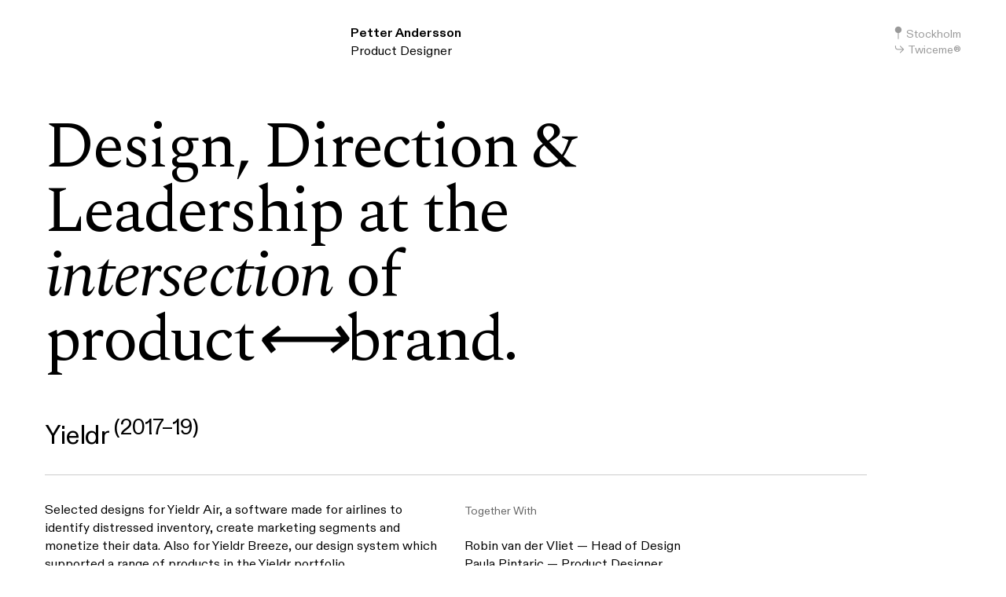

--- FILE ---
content_type: text/html; charset=UTF-8
request_url: https://pttr.co/Yieldr
body_size: 30538
content:
<!DOCTYPE html>
<!-- 

        Running on cargo.site

-->
<html lang="en" data-predefined-style="true" data-css-presets="true" data-css-preset data-typography-preset>
	<head>
<script>
				var __cargo_context__ = 'live';
				var __cargo_js_ver__ = 'c=2806793921';
				var __cargo_maint__ = false;
				
				
			</script>
					<meta http-equiv="X-UA-Compatible" content="IE=edge,chrome=1">
		<meta http-equiv="Content-Type" content="text/html; charset=utf-8">
		<meta name="viewport" content="initial-scale=1.0, maximum-scale=1.0, user-scalable=no">
		
			<meta name="robots" content="index,follow">
		<title>Yieldr — Petter Andersson — Product Designer copy </title>
		<meta name="description" content="Yieldr (2017–19) Selected designs for Yieldr Air, a software made for airlines to identify distressed inventory, create marketing segments and monetize...">
				<meta name="twitter:card" content="summary_large_image">
		<meta name="twitter:title" content="Yieldr — Petter Andersson — Product Designer copy ">
		<meta name="twitter:description" content="Yieldr (2017–19) Selected designs for Yieldr Air, a software made for airlines to identify distressed inventory, create marketing segments and monetize...">
		<meta name="twitter:image" content="https://freight.cargo.site/w/1200/i/63c1571e5ac3a1c4b25c4301908d5a4850db4b7fd710efcc92757b7339fe0945/yair_01.png">
		<meta property="og:locale" content="en_US">
		<meta property="og:title" content="Yieldr — Petter Andersson — Product Designer copy ">
		<meta property="og:description" content="Yieldr (2017–19) Selected designs for Yieldr Air, a software made for airlines to identify distressed inventory, create marketing segments and monetize...">
		<meta property="og:url" content="https://pttr.co/Yieldr">
		<meta property="og:image" content="https://freight.cargo.site/w/1200/i/63c1571e5ac3a1c4b25c4301908d5a4850db4b7fd710efcc92757b7339fe0945/yair_01.png">
		<meta property="og:type" content="website">

		<link rel="preconnect" href="https://static.cargo.site" crossorigin>
		<link rel="preconnect" href="https://freight.cargo.site" crossorigin>

		<link rel="preconnect" href="https://fonts.gstatic.com" crossorigin>
				<link rel="preconnect" href="https://type.cargo.site" crossorigin>

		<!--<link rel="preload" href="https://static.cargo.site/assets/social/IconFont-Regular-0.9.3.woff2" as="font" type="font/woff" crossorigin>-->

		

		<link href="https://static.cargo.site/favicon/favicon.ico" rel="shortcut icon">
		<link href="https://pttr.co/rss" rel="alternate" type="application/rss+xml" title="Petter Andersson — Product Designer copy  feed">

		<link href="//fonts.googleapis.com/css?family=Spectral:400,400italic,700,700italic&c=2806793921&" id="" rel="stylesheet" type="text/css" />
<link href="https://pttr.co/stylesheet?c=2806793921&1748384240" id="member_stylesheet" rel="stylesheet" type="text/css" />
<style id="">@font-face{font-family:Icons;src:url(https://static.cargo.site/assets/social/IconFont-Regular-0.9.3.woff2);unicode-range:U+E000-E15C,U+F0000,U+FE0E}@font-face{font-family:Icons;src:url(https://static.cargo.site/assets/social/IconFont-Regular-0.9.3.woff2);font-weight:240;unicode-range:U+E000-E15C,U+F0000,U+FE0E}@font-face{font-family:Icons;src:url(https://static.cargo.site/assets/social/IconFont-Regular-0.9.3.woff2);unicode-range:U+E000-E15C,U+F0000,U+FE0E;font-weight:400}@font-face{font-family:Icons;src:url(https://static.cargo.site/assets/social/IconFont-Regular-0.9.3.woff2);unicode-range:U+E000-E15C,U+F0000,U+FE0E;font-weight:600}@font-face{font-family:Icons;src:url(https://static.cargo.site/assets/social/IconFont-Regular-0.9.3.woff2);unicode-range:U+E000-E15C,U+F0000,U+FE0E;font-weight:800}@font-face{font-family:Icons;src:url(https://static.cargo.site/assets/social/IconFont-Regular-0.9.3.woff2);unicode-range:U+E000-E15C,U+F0000,U+FE0E;font-style:italic}@font-face{font-family:Icons;src:url(https://static.cargo.site/assets/social/IconFont-Regular-0.9.3.woff2);unicode-range:U+E000-E15C,U+F0000,U+FE0E;font-weight:200;font-style:italic}@font-face{font-family:Icons;src:url(https://static.cargo.site/assets/social/IconFont-Regular-0.9.3.woff2);unicode-range:U+E000-E15C,U+F0000,U+FE0E;font-weight:400;font-style:italic}@font-face{font-family:Icons;src:url(https://static.cargo.site/assets/social/IconFont-Regular-0.9.3.woff2);unicode-range:U+E000-E15C,U+F0000,U+FE0E;font-weight:600;font-style:italic}@font-face{font-family:Icons;src:url(https://static.cargo.site/assets/social/IconFont-Regular-0.9.3.woff2);unicode-range:U+E000-E15C,U+F0000,U+FE0E;font-weight:800;font-style:italic}body.iconfont-loading,body.iconfont-loading *{color:transparent!important}body{-moz-osx-font-smoothing:grayscale;-webkit-font-smoothing:antialiased;-webkit-text-size-adjust:none}body.no-scroll{overflow:hidden}/*!
 * Content
 */.page{word-wrap:break-word}:focus{outline:0}.pointer-events-none{pointer-events:none}.pointer-events-auto{pointer-events:auto}.pointer-events-none .page_content .audio-player,.pointer-events-none .page_content .shop_product,.pointer-events-none .page_content a,.pointer-events-none .page_content audio,.pointer-events-none .page_content button,.pointer-events-none .page_content details,.pointer-events-none .page_content iframe,.pointer-events-none .page_content img,.pointer-events-none .page_content input,.pointer-events-none .page_content video{pointer-events:auto}.pointer-events-none .page_content *>a,.pointer-events-none .page_content>a{position:relative}s *{text-transform:inherit}#toolset{position:fixed;bottom:10px;right:10px;z-index:8}.mobile #toolset,.template_site_inframe #toolset{display:none}#toolset a{display:block;height:24px;width:24px;margin:0;padding:0;text-decoration:none;background:rgba(0,0,0,.2)}#toolset a:hover{background:rgba(0,0,0,.8)}[data-adminview] #toolset a,[data-adminview] #toolset_admin a{background:rgba(0,0,0,.04);pointer-events:none;cursor:default}#toolset_admin a:active{background:rgba(0,0,0,.7)}#toolset_admin a svg>*{transform:scale(1.1) translate(0,-.5px);transform-origin:50% 50%}#toolset_admin a svg{pointer-events:none;width:100%!important;height:auto!important}#following-container{overflow:auto;-webkit-overflow-scrolling:touch}#following-container iframe{height:100%;width:100%;position:absolute;top:0;left:0;right:0;bottom:0}:root{--following-width:-400px;--following-animation-duration:450ms}@keyframes following-open{0%{transform:translateX(0)}100%{transform:translateX(var(--following-width))}}@keyframes following-open-inverse{0%{transform:translateX(0)}100%{transform:translateX(calc(-1 * var(--following-width)))}}@keyframes following-close{0%{transform:translateX(var(--following-width))}100%{transform:translateX(0)}}@keyframes following-close-inverse{0%{transform:translateX(calc(-1 * var(--following-width)))}100%{transform:translateX(0)}}body.animate-left{animation:following-open var(--following-animation-duration);animation-fill-mode:both;animation-timing-function:cubic-bezier(.24,1,.29,1)}#following-container.animate-left{animation:following-close-inverse var(--following-animation-duration);animation-fill-mode:both;animation-timing-function:cubic-bezier(.24,1,.29,1)}#following-container.animate-left #following-frame{animation:following-close var(--following-animation-duration);animation-fill-mode:both;animation-timing-function:cubic-bezier(.24,1,.29,1)}body.animate-right{animation:following-close var(--following-animation-duration);animation-fill-mode:both;animation-timing-function:cubic-bezier(.24,1,.29,1)}#following-container.animate-right{animation:following-open-inverse var(--following-animation-duration);animation-fill-mode:both;animation-timing-function:cubic-bezier(.24,1,.29,1)}#following-container.animate-right #following-frame{animation:following-open var(--following-animation-duration);animation-fill-mode:both;animation-timing-function:cubic-bezier(.24,1,.29,1)}.slick-slider{position:relative;display:block;-moz-box-sizing:border-box;box-sizing:border-box;-webkit-user-select:none;-moz-user-select:none;-ms-user-select:none;user-select:none;-webkit-touch-callout:none;-khtml-user-select:none;-ms-touch-action:pan-y;touch-action:pan-y;-webkit-tap-highlight-color:transparent}.slick-list{position:relative;display:block;overflow:hidden;margin:0;padding:0}.slick-list:focus{outline:0}.slick-list.dragging{cursor:pointer;cursor:hand}.slick-slider .slick-list,.slick-slider .slick-track{transform:translate3d(0,0,0);will-change:transform}.slick-track{position:relative;top:0;left:0;display:block}.slick-track:after,.slick-track:before{display:table;content:'';width:1px;height:1px;margin-top:-1px;margin-left:-1px}.slick-track:after{clear:both}.slick-loading .slick-track{visibility:hidden}.slick-slide{display:none;float:left;height:100%;min-height:1px}[dir=rtl] .slick-slide{float:right}.content .slick-slide img{display:inline-block}.content .slick-slide img:not(.image-zoom){cursor:pointer}.content .scrub .slick-list,.content .scrub .slick-slide img:not(.image-zoom){cursor:ew-resize}body.slideshow-scrub-dragging *{cursor:ew-resize!important}.content .slick-slide img:not([src]),.content .slick-slide img[src='']{width:100%;height:auto}.slick-slide.slick-loading img{display:none}.slick-slide.dragging img{pointer-events:none}.slick-initialized .slick-slide{display:block}.slick-loading .slick-slide{visibility:hidden}.slick-vertical .slick-slide{display:block;height:auto;border:1px solid transparent}.slick-arrow.slick-hidden{display:none}.slick-arrow{position:absolute;z-index:9;width:0;top:0;height:100%;cursor:pointer;will-change:opacity;-webkit-transition:opacity 333ms cubic-bezier(.4,0,.22,1);transition:opacity 333ms cubic-bezier(.4,0,.22,1)}.slick-arrow.hidden{opacity:0}.slick-arrow svg{position:absolute;width:36px;height:36px;top:0;left:0;right:0;bottom:0;margin:auto;transform:translate(.25px,.25px)}.slick-arrow svg.right-arrow{transform:translate(.25px,.25px) scaleX(-1)}.slick-arrow svg:active{opacity:.75}.slick-arrow svg .arrow-shape{fill:none!important;stroke:#fff;stroke-linecap:square}.slick-arrow svg .arrow-outline{fill:none!important;stroke-width:2.5px;stroke:rgba(0,0,0,.6);stroke-linecap:square}.slick-arrow.slick-next{right:0;text-align:right}.slick-next svg,.wallpaper-navigation .slick-next svg{margin-right:10px}.mobile .slick-next svg{margin-right:10px}.slick-arrow.slick-prev{text-align:left}.slick-prev svg,.wallpaper-navigation .slick-prev svg{margin-left:10px}.mobile .slick-prev svg{margin-left:10px}.loading_animation{display:none;vertical-align:middle;z-index:15;line-height:0;pointer-events:none;border-radius:100%}.loading_animation.hidden{display:none}.loading_animation.pulsing{opacity:0;display:inline-block;animation-delay:.1s;-webkit-animation-delay:.1s;-moz-animation-delay:.1s;animation-duration:12s;animation-iteration-count:infinite;animation:fade-pulse-in .5s ease-in-out;-moz-animation:fade-pulse-in .5s ease-in-out;-webkit-animation:fade-pulse-in .5s ease-in-out;-webkit-animation-fill-mode:forwards;-moz-animation-fill-mode:forwards;animation-fill-mode:forwards}.loading_animation.pulsing.no-delay{animation-delay:0s;-webkit-animation-delay:0s;-moz-animation-delay:0s}.loading_animation div{border-radius:100%}.loading_animation div svg{max-width:100%;height:auto}.loading_animation div,.loading_animation div svg{width:20px;height:20px}.loading_animation.full-width svg{width:100%;height:auto}.loading_animation.full-width.big svg{width:100px;height:100px}.loading_animation div svg>*{fill:#ccc}.loading_animation div{-webkit-animation:spin-loading 12s ease-out;-webkit-animation-iteration-count:infinite;-moz-animation:spin-loading 12s ease-out;-moz-animation-iteration-count:infinite;animation:spin-loading 12s ease-out;animation-iteration-count:infinite}.loading_animation.hidden{display:none}[data-backdrop] .loading_animation{position:absolute;top:15px;left:15px;z-index:99}.loading_animation.position-absolute.middle{top:calc(50% - 10px);left:calc(50% - 10px)}.loading_animation.position-absolute.topleft{top:0;left:0}.loading_animation.position-absolute.middleright{top:calc(50% - 10px);right:1rem}.loading_animation.position-absolute.middleleft{top:calc(50% - 10px);left:1rem}.loading_animation.gray div svg>*{fill:#999}.loading_animation.gray-dark div svg>*{fill:#666}.loading_animation.gray-darker div svg>*{fill:#555}.loading_animation.gray-light div svg>*{fill:#ccc}.loading_animation.white div svg>*{fill:rgba(255,255,255,.85)}.loading_animation.blue div svg>*{fill:#698fff}.loading_animation.inline{display:inline-block;margin-bottom:.5ex}.loading_animation.inline.left{margin-right:.5ex}@-webkit-keyframes fade-pulse-in{0%{opacity:0}50%{opacity:.5}100%{opacity:1}}@-moz-keyframes fade-pulse-in{0%{opacity:0}50%{opacity:.5}100%{opacity:1}}@keyframes fade-pulse-in{0%{opacity:0}50%{opacity:.5}100%{opacity:1}}@-webkit-keyframes pulsate{0%{opacity:1}50%{opacity:0}100%{opacity:1}}@-moz-keyframes pulsate{0%{opacity:1}50%{opacity:0}100%{opacity:1}}@keyframes pulsate{0%{opacity:1}50%{opacity:0}100%{opacity:1}}@-webkit-keyframes spin-loading{0%{transform:rotate(0)}9%{transform:rotate(1050deg)}18%{transform:rotate(-1090deg)}20%{transform:rotate(-1080deg)}23%{transform:rotate(-1080deg)}28%{transform:rotate(-1095deg)}29%{transform:rotate(-1065deg)}34%{transform:rotate(-1080deg)}35%{transform:rotate(-1050deg)}40%{transform:rotate(-1065deg)}41%{transform:rotate(-1035deg)}44%{transform:rotate(-1035deg)}47%{transform:rotate(-2160deg)}50%{transform:rotate(-2160deg)}56%{transform:rotate(45deg)}60%{transform:rotate(45deg)}80%{transform:rotate(6120deg)}100%{transform:rotate(0)}}@keyframes spin-loading{0%{transform:rotate(0)}9%{transform:rotate(1050deg)}18%{transform:rotate(-1090deg)}20%{transform:rotate(-1080deg)}23%{transform:rotate(-1080deg)}28%{transform:rotate(-1095deg)}29%{transform:rotate(-1065deg)}34%{transform:rotate(-1080deg)}35%{transform:rotate(-1050deg)}40%{transform:rotate(-1065deg)}41%{transform:rotate(-1035deg)}44%{transform:rotate(-1035deg)}47%{transform:rotate(-2160deg)}50%{transform:rotate(-2160deg)}56%{transform:rotate(45deg)}60%{transform:rotate(45deg)}80%{transform:rotate(6120deg)}100%{transform:rotate(0)}}[grid-row]{align-items:flex-start;box-sizing:border-box;display:-webkit-box;display:-webkit-flex;display:-ms-flexbox;display:flex;-webkit-flex-wrap:wrap;-ms-flex-wrap:wrap;flex-wrap:wrap}[grid-col]{box-sizing:border-box}[grid-row] [grid-col].empty:after{content:"\0000A0";cursor:text}body.mobile[data-adminview=content-editproject] [grid-row] [grid-col].empty:after{display:none}[grid-col=auto]{-webkit-box-flex:1;-webkit-flex:1;-ms-flex:1;flex:1}[grid-col=x12]{width:100%}[grid-col=x11]{width:50%}[grid-col=x10]{width:33.33%}[grid-col=x9]{width:25%}[grid-col=x8]{width:20%}[grid-col=x7]{width:16.666666667%}[grid-col=x6]{width:14.285714286%}[grid-col=x5]{width:12.5%}[grid-col=x4]{width:11.111111111%}[grid-col=x3]{width:10%}[grid-col=x2]{width:9.090909091%}[grid-col=x1]{width:8.333333333%}[grid-col="1"]{width:8.33333%}[grid-col="2"]{width:16.66667%}[grid-col="3"]{width:25%}[grid-col="4"]{width:33.33333%}[grid-col="5"]{width:41.66667%}[grid-col="6"]{width:50%}[grid-col="7"]{width:58.33333%}[grid-col="8"]{width:66.66667%}[grid-col="9"]{width:75%}[grid-col="10"]{width:83.33333%}[grid-col="11"]{width:91.66667%}[grid-col="12"]{width:100%}body.mobile [grid-responsive] [grid-col]{width:100%;-webkit-box-flex:none;-webkit-flex:none;-ms-flex:none;flex:none}[data-ce-host=true][contenteditable=true] [grid-pad]{pointer-events:none}[data-ce-host=true][contenteditable=true] [grid-pad]>*{pointer-events:auto}[grid-pad="0"]{padding:0}[grid-pad="0.25"]{padding:.125rem}[grid-pad="0.5"]{padding:.25rem}[grid-pad="0.75"]{padding:.375rem}[grid-pad="1"]{padding:.5rem}[grid-pad="1.25"]{padding:.625rem}[grid-pad="1.5"]{padding:.75rem}[grid-pad="1.75"]{padding:.875rem}[grid-pad="2"]{padding:1rem}[grid-pad="2.5"]{padding:1.25rem}[grid-pad="3"]{padding:1.5rem}[grid-pad="3.5"]{padding:1.75rem}[grid-pad="4"]{padding:2rem}[grid-pad="5"]{padding:2.5rem}[grid-pad="6"]{padding:3rem}[grid-pad="7"]{padding:3.5rem}[grid-pad="8"]{padding:4rem}[grid-pad="9"]{padding:4.5rem}[grid-pad="10"]{padding:5rem}[grid-gutter="0"]{margin:0}[grid-gutter="0.5"]{margin:-.25rem}[grid-gutter="1"]{margin:-.5rem}[grid-gutter="1.5"]{margin:-.75rem}[grid-gutter="2"]{margin:-1rem}[grid-gutter="2.5"]{margin:-1.25rem}[grid-gutter="3"]{margin:-1.5rem}[grid-gutter="3.5"]{margin:-1.75rem}[grid-gutter="4"]{margin:-2rem}[grid-gutter="5"]{margin:-2.5rem}[grid-gutter="6"]{margin:-3rem}[grid-gutter="7"]{margin:-3.5rem}[grid-gutter="8"]{margin:-4rem}[grid-gutter="10"]{margin:-5rem}[grid-gutter="12"]{margin:-6rem}[grid-gutter="14"]{margin:-7rem}[grid-gutter="16"]{margin:-8rem}[grid-gutter="18"]{margin:-9rem}[grid-gutter="20"]{margin:-10rem}small{max-width:100%;text-decoration:inherit}img:not([src]),img[src='']{outline:1px solid rgba(177,177,177,.4);outline-offset:-1px;content:url([data-uri])}img.image-zoom{cursor:-webkit-zoom-in;cursor:-moz-zoom-in;cursor:zoom-in}#imprimatur{color:#333;font-size:10px;font-family:-apple-system,BlinkMacSystemFont,"Segoe UI",Roboto,Oxygen,Ubuntu,Cantarell,"Open Sans","Helvetica Neue",sans-serif,"Sans Serif",Icons;/*!System*/position:fixed;opacity:.3;right:-28px;bottom:160px;transform:rotate(270deg);-ms-transform:rotate(270deg);-webkit-transform:rotate(270deg);z-index:8;text-transform:uppercase;color:#999;opacity:.5;padding-bottom:2px;text-decoration:none}.mobile #imprimatur{display:none}bodycopy cargo-link a{font-family:-apple-system,BlinkMacSystemFont,"Segoe UI",Roboto,Oxygen,Ubuntu,Cantarell,"Open Sans","Helvetica Neue",sans-serif,"Sans Serif",Icons;/*!System*/font-size:12px;font-style:normal;font-weight:400;transform:rotate(270deg);text-decoration:none;position:fixed!important;right:-27px;bottom:100px;text-decoration:none;letter-spacing:normal;background:0 0;border:0;border-bottom:0;outline:0}/*! PhotoSwipe Default UI CSS by Dmitry Semenov | photoswipe.com | MIT license */.pswp--has_mouse .pswp__button--arrow--left,.pswp--has_mouse .pswp__button--arrow--right,.pswp__ui{visibility:visible}.pswp--minimal--dark .pswp__top-bar,.pswp__button{background:0 0}.pswp,.pswp__bg,.pswp__container,.pswp__img--placeholder,.pswp__zoom-wrap,.quick-view-navigation{-webkit-backface-visibility:hidden}.pswp__button{cursor:pointer;opacity:1;-webkit-appearance:none;transition:opacity .2s;-webkit-box-shadow:none;box-shadow:none}.pswp__button-close>svg{top:10px;right:10px;margin-left:auto}.pswp--touch .quick-view-navigation{display:none}.pswp__ui{-webkit-font-smoothing:auto;opacity:1;z-index:1550}.quick-view-navigation{will-change:opacity;-webkit-transition:opacity 333ms cubic-bezier(.4,0,.22,1);transition:opacity 333ms cubic-bezier(.4,0,.22,1)}.quick-view-navigation .pswp__group .pswp__button{pointer-events:auto}.pswp__button>svg{position:absolute;width:36px;height:36px}.quick-view-navigation .pswp__group:active svg{opacity:.75}.pswp__button svg .shape-shape{fill:#fff}.pswp__button svg .shape-outline{fill:#000}.pswp__button-prev>svg{top:0;bottom:0;left:10px;margin:auto}.pswp__button-next>svg{top:0;bottom:0;right:10px;margin:auto}.quick-view-navigation .pswp__group .pswp__button-prev{position:absolute;left:0;top:0;width:0;height:100%}.quick-view-navigation .pswp__group .pswp__button-next{position:absolute;right:0;top:0;width:0;height:100%}.quick-view-navigation .close-button,.quick-view-navigation .left-arrow,.quick-view-navigation .right-arrow{transform:translate(.25px,.25px)}.quick-view-navigation .right-arrow{transform:translate(.25px,.25px) scaleX(-1)}.pswp__button svg .shape-outline{fill:transparent!important;stroke:#000;stroke-width:2.5px;stroke-linecap:square}.pswp__button svg .shape-shape{fill:transparent!important;stroke:#fff;stroke-width:1.5px;stroke-linecap:square}.pswp__bg,.pswp__scroll-wrap,.pswp__zoom-wrap{width:100%;position:absolute}.quick-view-navigation .pswp__group .pswp__button-close{margin:0}.pswp__container,.pswp__item,.pswp__zoom-wrap{right:0;bottom:0;top:0;position:absolute;left:0}.pswp__ui--hidden .pswp__button{opacity:.001}.pswp__ui--hidden .pswp__button,.pswp__ui--hidden .pswp__button *{pointer-events:none}.pswp .pswp__ui.pswp__ui--displaynone{display:none}.pswp__element--disabled{display:none!important}/*! PhotoSwipe main CSS by Dmitry Semenov | photoswipe.com | MIT license */.pswp{position:fixed;display:none;height:100%;width:100%;top:0;left:0;right:0;bottom:0;margin:auto;-ms-touch-action:none;touch-action:none;z-index:9999999;-webkit-text-size-adjust:100%;line-height:initial;letter-spacing:initial;outline:0}.pswp img{max-width:none}.pswp--zoom-disabled .pswp__img{cursor:default!important}.pswp--animate_opacity{opacity:.001;will-change:opacity;-webkit-transition:opacity 333ms cubic-bezier(.4,0,.22,1);transition:opacity 333ms cubic-bezier(.4,0,.22,1)}.pswp--open{display:block}.pswp--zoom-allowed .pswp__img{cursor:-webkit-zoom-in;cursor:-moz-zoom-in;cursor:zoom-in}.pswp--zoomed-in .pswp__img{cursor:-webkit-grab;cursor:-moz-grab;cursor:grab}.pswp--dragging .pswp__img{cursor:-webkit-grabbing;cursor:-moz-grabbing;cursor:grabbing}.pswp__bg{left:0;top:0;height:100%;opacity:0;transform:translateZ(0);will-change:opacity}.pswp__scroll-wrap{left:0;top:0;height:100%}.pswp__container,.pswp__zoom-wrap{-ms-touch-action:none;touch-action:none}.pswp__container,.pswp__img{-webkit-user-select:none;-moz-user-select:none;-ms-user-select:none;user-select:none;-webkit-tap-highlight-color:transparent;-webkit-touch-callout:none}.pswp__zoom-wrap{-webkit-transform-origin:left top;-ms-transform-origin:left top;transform-origin:left top;-webkit-transition:-webkit-transform 222ms cubic-bezier(.4,0,.22,1);transition:transform 222ms cubic-bezier(.4,0,.22,1)}.pswp__bg{-webkit-transition:opacity 222ms cubic-bezier(.4,0,.22,1);transition:opacity 222ms cubic-bezier(.4,0,.22,1)}.pswp--animated-in .pswp__bg,.pswp--animated-in .pswp__zoom-wrap{-webkit-transition:none;transition:none}.pswp--hide-overflow .pswp__scroll-wrap,.pswp--hide-overflow.pswp{overflow:hidden}.pswp__img{position:absolute;width:auto;height:auto;top:0;left:0}.pswp__img--placeholder--blank{background:#222}.pswp--ie .pswp__img{width:100%!important;height:auto!important;left:0;top:0}.pswp__ui--idle{opacity:0}.pswp__error-msg{position:absolute;left:0;top:50%;width:100%;text-align:center;font-size:14px;line-height:16px;margin-top:-8px;color:#ccc}.pswp__error-msg a{color:#ccc;text-decoration:underline}.pswp__error-msg{font-family:-apple-system,BlinkMacSystemFont,"Segoe UI",Roboto,Oxygen,Ubuntu,Cantarell,"Open Sans","Helvetica Neue",sans-serif}.quick-view.mouse-down .iframe-item{pointer-events:none!important}.quick-view-caption-positioner{pointer-events:none;width:100%;height:100%}.quick-view-caption-wrapper{margin:auto;position:absolute;bottom:0;left:0;right:0}.quick-view-horizontal-align-left .quick-view-caption-wrapper{margin-left:0}.quick-view-horizontal-align-right .quick-view-caption-wrapper{margin-right:0}[data-quick-view-caption]{transition:.1s opacity ease-in-out;position:absolute;bottom:0;left:0;right:0}.quick-view-horizontal-align-left [data-quick-view-caption]{text-align:left}.quick-view-horizontal-align-right [data-quick-view-caption]{text-align:right}.quick-view-caption{transition:.1s opacity ease-in-out}.quick-view-caption>*{display:inline-block}.quick-view-caption *{pointer-events:auto}.quick-view-caption.hidden{opacity:0}.shop_product .dropdown_wrapper{flex:0 0 100%;position:relative}.shop_product select{appearance:none;-moz-appearance:none;-webkit-appearance:none;outline:0;-webkit-font-smoothing:antialiased;-moz-osx-font-smoothing:grayscale;cursor:pointer;border-radius:0;white-space:nowrap;overflow:hidden!important;text-overflow:ellipsis}.shop_product select.dropdown::-ms-expand{display:none}.shop_product a{cursor:pointer;border-bottom:none;text-decoration:none}.shop_product a.out-of-stock{pointer-events:none}body.audio-player-dragging *{cursor:ew-resize!important}.audio-player{display:inline-flex;flex:1 0 calc(100% - 2px);width:calc(100% - 2px)}.audio-player .button{height:100%;flex:0 0 3.3rem;display:flex}.audio-player .separator{left:3.3rem;height:100%}.audio-player .buffer{width:0%;height:100%;transition:left .3s linear,width .3s linear}.audio-player.seeking .buffer{transition:left 0s,width 0s}.audio-player.seeking{user-select:none;-webkit-user-select:none;cursor:ew-resize}.audio-player.seeking *{user-select:none;-webkit-user-select:none;cursor:ew-resize}.audio-player .bar{overflow:hidden;display:flex;justify-content:space-between;align-content:center;flex-grow:1}.audio-player .progress{width:0%;height:100%;transition:width .3s linear}.audio-player.seeking .progress{transition:width 0s}.audio-player .pause,.audio-player .play{cursor:pointer;height:100%}.audio-player .note-icon{margin:auto 0;order:2;flex:0 1 auto}.audio-player .title{white-space:nowrap;overflow:hidden;text-overflow:ellipsis;pointer-events:none;user-select:none;padding:.5rem 0 .5rem 1rem;margin:auto auto auto 0;flex:0 3 auto;min-width:0;width:100%}.audio-player .total-time{flex:0 1 auto;margin:auto 0}.audio-player .current-time,.audio-player .play-text{flex:0 1 auto;margin:auto 0}.audio-player .stream-anim{user-select:none;margin:auto auto auto 0}.audio-player .stream-anim span{display:inline-block}.audio-player .buffer,.audio-player .current-time,.audio-player .note-svg,.audio-player .play-text,.audio-player .separator,.audio-player .total-time{user-select:none;pointer-events:none}.audio-player .buffer,.audio-player .play-text,.audio-player .progress{position:absolute}.audio-player,.audio-player .bar,.audio-player .button,.audio-player .current-time,.audio-player .note-icon,.audio-player .pause,.audio-player .play,.audio-player .total-time{position:relative}body.mobile .audio-player,body.mobile .audio-player *{-webkit-touch-callout:none}#standalone-admin-frame{border:0;width:400px;position:absolute;right:0;top:0;height:100vh;z-index:99}body[standalone-admin=true] #standalone-admin-frame{transform:translate(0,0)}body[standalone-admin=true] .main_container{width:calc(100% - 400px)}body[standalone-admin=false] #standalone-admin-frame{transform:translate(100%,0)}body[standalone-admin=false] .main_container{width:100%}.toggle_standaloneAdmin{position:fixed;top:0;right:400px;height:40px;width:40px;z-index:999;cursor:pointer;background-color:rgba(0,0,0,.4)}.toggle_standaloneAdmin:active{opacity:.7}body[standalone-admin=false] .toggle_standaloneAdmin{right:0}.toggle_standaloneAdmin *{color:#fff;fill:#fff}.toggle_standaloneAdmin svg{padding:6px;width:100%;height:100%;opacity:.85}body[standalone-admin=false] .toggle_standaloneAdmin #close,body[standalone-admin=true] .toggle_standaloneAdmin #backdropsettings{display:none}.toggle_standaloneAdmin>div{width:100%;height:100%}#admin_toggle_button{position:fixed;top:50%;transform:translate(0,-50%);right:400px;height:36px;width:12px;z-index:999;cursor:pointer;background-color:rgba(0,0,0,.09);padding-left:2px;margin-right:5px}#admin_toggle_button .bar{content:'';background:rgba(0,0,0,.09);position:fixed;width:5px;bottom:0;top:0;z-index:10}#admin_toggle_button:active{background:rgba(0,0,0,.065)}#admin_toggle_button *{color:#fff;fill:#fff}#admin_toggle_button svg{padding:0;width:16px;height:36px;margin-left:1px;opacity:1}#admin_toggle_button svg *{fill:#fff;opacity:1}#admin_toggle_button[data-state=closed] .toggle_admin_close{display:none}#admin_toggle_button[data-state=closed],#admin_toggle_button[data-state=closed] .toggle_admin_open{width:20px;cursor:pointer;margin:0}#admin_toggle_button[data-state=closed] svg{margin-left:2px}#admin_toggle_button[data-state=open] .toggle_admin_open{display:none}select,select *{text-rendering:auto!important}b b{font-weight:inherit}*{-webkit-box-sizing:border-box;-moz-box-sizing:border-box;box-sizing:border-box}customhtml>*{position:relative;z-index:10}body,html{min-height:100vh;margin:0;padding:0}html{touch-action:manipulation;position:relative;background-color:#fff}.main_container{min-height:100vh;width:100%;overflow:hidden}.container{display:-webkit-box;display:-webkit-flex;display:-moz-box;display:-ms-flexbox;display:flex;-webkit-flex-wrap:wrap;-moz-flex-wrap:wrap;-ms-flex-wrap:wrap;flex-wrap:wrap;max-width:100%;width:100%;overflow:visible}.container{align-items:flex-start;-webkit-align-items:flex-start}.page{z-index:2}.page ul li>text-limit{display:block}.content,.content_container,.pinned{-webkit-flex:1 0 auto;-moz-flex:1 0 auto;-ms-flex:1 0 auto;flex:1 0 auto;max-width:100%}.content_container{width:100%}.content_container.full_height{min-height:100vh}.page_background{position:absolute;top:0;left:0;width:100%;height:100%}.page_container{position:relative;overflow:visible;width:100%}.backdrop{position:absolute;top:0;z-index:1;width:100%;height:100%;max-height:100vh}.backdrop>div{position:absolute;top:0;left:0;width:100%;height:100%;-webkit-backface-visibility:hidden;backface-visibility:hidden;transform:translate3d(0,0,0);contain:strict}[data-backdrop].backdrop>div[data-overflowing]{max-height:100vh;position:absolute;top:0;left:0}body.mobile [split-responsive]{display:flex;flex-direction:column}body.mobile [split-responsive] .container{width:100%;order:2}body.mobile [split-responsive] .backdrop{position:relative;height:50vh;width:100%;order:1}body.mobile [split-responsive] [data-auxiliary].backdrop{position:absolute;height:50vh;width:100%;order:1}.page{position:relative;z-index:2}img[data-align=left]{float:left}img[data-align=right]{float:right}[data-rotation]{transform-origin:center center}.content .page_content:not([contenteditable=true]) [data-draggable]{pointer-events:auto!important;backface-visibility:hidden}.preserve-3d{-moz-transform-style:preserve-3d;transform-style:preserve-3d}.content .page_content:not([contenteditable=true]) [data-draggable] iframe{pointer-events:none!important}.dragging-active iframe{pointer-events:none!important}.content .page_content:not([contenteditable=true]) [data-draggable]:active{opacity:1}.content .scroll-transition-fade{transition:transform 1s ease-in-out,opacity .8s ease-in-out}.content .scroll-transition-fade.below-viewport{opacity:0;transform:translateY(40px)}.mobile.full_width .page_container:not([split-layout]) .container_width{width:100%}[data-view=pinned_bottom] .bottom_pin_invisibility{visibility:hidden}.pinned{position:relative;width:100%}.pinned .page_container.accommodate:not(.fixed):not(.overlay){z-index:2}.pinned .page_container.overlay{position:absolute;z-index:4}.pinned .page_container.overlay.fixed{position:fixed}.pinned .page_container.overlay.fixed .page{max-height:100vh;-webkit-overflow-scrolling:touch}.pinned .page_container.overlay.fixed .page.allow-scroll{overflow-y:auto;overflow-x:hidden}.pinned .page_container.overlay.fixed .page.allow-scroll{align-items:flex-start;-webkit-align-items:flex-start}.pinned .page_container .page.allow-scroll::-webkit-scrollbar{width:0;background:0 0;display:none}.pinned.pinned_top .page_container.overlay{left:0;top:0}.pinned.pinned_bottom .page_container.overlay{left:0;bottom:0}div[data-container=set]:empty{margin-top:1px}.thumbnails{position:relative;z-index:1}[thumbnails=grid]{align-items:baseline}[thumbnails=justify] .thumbnail{box-sizing:content-box}[thumbnails][data-padding-zero] .thumbnail{margin-bottom:-1px}[thumbnails=montessori] .thumbnail{pointer-events:auto;position:absolute}[thumbnails] .thumbnail>a{display:block;text-decoration:none}[thumbnails=montessori]{height:0}[thumbnails][data-resizing],[thumbnails][data-resizing] *{cursor:nwse-resize}[thumbnails] .thumbnail .resize-handle{cursor:nwse-resize;width:26px;height:26px;padding:5px;position:absolute;opacity:.75;right:-1px;bottom:-1px;z-index:100}[thumbnails][data-resizing] .resize-handle{display:none}[thumbnails] .thumbnail .resize-handle svg{position:absolute;top:0;left:0}[thumbnails] .thumbnail .resize-handle:hover{opacity:1}[data-can-move].thumbnail .resize-handle svg .resize_path_outline{fill:#fff}[data-can-move].thumbnail .resize-handle svg .resize_path{fill:#000}[thumbnails=montessori] .thumbnail_sizer{height:0;width:100%;position:relative;padding-bottom:100%;pointer-events:none}[thumbnails] .thumbnail img{display:block;min-height:3px;margin-bottom:0}[thumbnails] .thumbnail img:not([src]),img[src=""]{margin:0!important;width:100%;min-height:3px;height:100%!important;position:absolute}[aspect-ratio="1x1"].thumb_image{height:0;padding-bottom:100%;overflow:hidden}[aspect-ratio="4x3"].thumb_image{height:0;padding-bottom:75%;overflow:hidden}[aspect-ratio="16x9"].thumb_image{height:0;padding-bottom:56.25%;overflow:hidden}[thumbnails] .thumb_image{width:100%;position:relative}[thumbnails][thumbnail-vertical-align=top]{align-items:flex-start}[thumbnails][thumbnail-vertical-align=middle]{align-items:center}[thumbnails][thumbnail-vertical-align=bottom]{align-items:baseline}[thumbnails][thumbnail-horizontal-align=left]{justify-content:flex-start}[thumbnails][thumbnail-horizontal-align=middle]{justify-content:center}[thumbnails][thumbnail-horizontal-align=right]{justify-content:flex-end}.thumb_image.default_image>svg{position:absolute;top:0;left:0;bottom:0;right:0;width:100%;height:100%}.thumb_image.default_image{outline:1px solid #ccc;outline-offset:-1px;position:relative}.mobile.full_width [data-view=Thumbnail] .thumbnails_width{width:100%}.content [data-draggable] a:active,.content [data-draggable] img:active{opacity:initial}.content .draggable-dragging{opacity:initial}[data-draggable].draggable_visible{visibility:visible}[data-draggable].draggable_hidden{visibility:hidden}.gallery_card [data-draggable],.marquee [data-draggable]{visibility:inherit}[data-draggable]{visibility:visible;background-color:rgba(0,0,0,.003)}#site_menu_panel_container .image-gallery:not(.initialized){height:0;padding-bottom:100%;min-height:initial}.image-gallery:not(.initialized){min-height:100vh;visibility:hidden;width:100%}.image-gallery .gallery_card img{display:block;width:100%;height:auto}.image-gallery .gallery_card{transform-origin:center}.image-gallery .gallery_card.dragging{opacity:.1;transform:initial!important}.image-gallery:not([image-gallery=slideshow]) .gallery_card iframe:only-child,.image-gallery:not([image-gallery=slideshow]) .gallery_card video:only-child{width:100%;height:100%;top:0;left:0;position:absolute}.image-gallery[image-gallery=slideshow] .gallery_card video[muted][autoplay]:not([controls]),.image-gallery[image-gallery=slideshow] .gallery_card video[muted][data-autoplay]:not([controls]){pointer-events:none}.image-gallery [image-gallery-pad="0"] video:only-child{object-fit:cover;height:calc(100% + 1px)}div.image-gallery>a,div.image-gallery>iframe,div.image-gallery>img,div.image-gallery>video{display:none}[image-gallery-row]{align-items:flex-start;box-sizing:border-box;display:-webkit-box;display:-webkit-flex;display:-ms-flexbox;display:flex;-webkit-flex-wrap:wrap;-ms-flex-wrap:wrap;flex-wrap:wrap}.image-gallery .gallery_card_image{width:100%;position:relative}[data-predefined-style=true] .image-gallery a.gallery_card{display:block;border:none}[image-gallery-col]{box-sizing:border-box}[image-gallery-col=x12]{width:100%}[image-gallery-col=x11]{width:50%}[image-gallery-col=x10]{width:33.33%}[image-gallery-col=x9]{width:25%}[image-gallery-col=x8]{width:20%}[image-gallery-col=x7]{width:16.666666667%}[image-gallery-col=x6]{width:14.285714286%}[image-gallery-col=x5]{width:12.5%}[image-gallery-col=x4]{width:11.111111111%}[image-gallery-col=x3]{width:10%}[image-gallery-col=x2]{width:9.090909091%}[image-gallery-col=x1]{width:8.333333333%}.content .page_content [image-gallery-pad].image-gallery{pointer-events:none}.content .page_content [image-gallery-pad].image-gallery .gallery_card_image>*,.content .page_content [image-gallery-pad].image-gallery .gallery_image_caption{pointer-events:auto}.content .page_content [image-gallery-pad="0"]{padding:0}.content .page_content [image-gallery-pad="0.25"]{padding:.125rem}.content .page_content [image-gallery-pad="0.5"]{padding:.25rem}.content .page_content [image-gallery-pad="0.75"]{padding:.375rem}.content .page_content [image-gallery-pad="1"]{padding:.5rem}.content .page_content [image-gallery-pad="1.25"]{padding:.625rem}.content .page_content [image-gallery-pad="1.5"]{padding:.75rem}.content .page_content [image-gallery-pad="1.75"]{padding:.875rem}.content .page_content [image-gallery-pad="2"]{padding:1rem}.content .page_content [image-gallery-pad="2.5"]{padding:1.25rem}.content .page_content [image-gallery-pad="3"]{padding:1.5rem}.content .page_content [image-gallery-pad="3.5"]{padding:1.75rem}.content .page_content [image-gallery-pad="4"]{padding:2rem}.content .page_content [image-gallery-pad="5"]{padding:2.5rem}.content .page_content [image-gallery-pad="6"]{padding:3rem}.content .page_content [image-gallery-pad="7"]{padding:3.5rem}.content .page_content [image-gallery-pad="8"]{padding:4rem}.content .page_content [image-gallery-pad="9"]{padding:4.5rem}.content .page_content [image-gallery-pad="10"]{padding:5rem}.content .page_content [image-gallery-gutter="0"]{margin:0}.content .page_content [image-gallery-gutter="0.5"]{margin:-.25rem}.content .page_content [image-gallery-gutter="1"]{margin:-.5rem}.content .page_content [image-gallery-gutter="1.5"]{margin:-.75rem}.content .page_content [image-gallery-gutter="2"]{margin:-1rem}.content .page_content [image-gallery-gutter="2.5"]{margin:-1.25rem}.content .page_content [image-gallery-gutter="3"]{margin:-1.5rem}.content .page_content [image-gallery-gutter="3.5"]{margin:-1.75rem}.content .page_content [image-gallery-gutter="4"]{margin:-2rem}.content .page_content [image-gallery-gutter="5"]{margin:-2.5rem}.content .page_content [image-gallery-gutter="6"]{margin:-3rem}.content .page_content [image-gallery-gutter="7"]{margin:-3.5rem}.content .page_content [image-gallery-gutter="8"]{margin:-4rem}.content .page_content [image-gallery-gutter="10"]{margin:-5rem}.content .page_content [image-gallery-gutter="12"]{margin:-6rem}.content .page_content [image-gallery-gutter="14"]{margin:-7rem}.content .page_content [image-gallery-gutter="16"]{margin:-8rem}.content .page_content [image-gallery-gutter="18"]{margin:-9rem}.content .page_content [image-gallery-gutter="20"]{margin:-10rem}[image-gallery=slideshow]:not(.initialized)>*{min-height:1px;opacity:0;min-width:100%}[image-gallery=slideshow][data-constrained-by=height] [image-gallery-vertical-align].slick-track{align-items:flex-start}[image-gallery=slideshow] img.image-zoom:active{opacity:initial}[image-gallery=slideshow].slick-initialized .gallery_card{pointer-events:none}[image-gallery=slideshow].slick-initialized .gallery_card.slick-current{pointer-events:auto}[image-gallery=slideshow] .gallery_card:not(.has_caption){line-height:0}.content .page_content [image-gallery=slideshow].image-gallery>*{pointer-events:auto}.content [image-gallery=slideshow].image-gallery.slick-initialized .gallery_card{overflow:hidden;margin:0;display:flex;flex-flow:row wrap;flex-shrink:0}.content [image-gallery=slideshow].image-gallery.slick-initialized .gallery_card.slick-current{overflow:visible}[image-gallery=slideshow] .gallery_image_caption{opacity:1;transition:opacity .3s;-webkit-transition:opacity .3s;width:100%;margin-left:auto;margin-right:auto;clear:both}[image-gallery-horizontal-align=left] .gallery_image_caption{text-align:left}[image-gallery-horizontal-align=middle] .gallery_image_caption{text-align:center}[image-gallery-horizontal-align=right] .gallery_image_caption{text-align:right}[image-gallery=slideshow][data-slideshow-in-transition] .gallery_image_caption{opacity:0;transition:opacity .3s;-webkit-transition:opacity .3s}[image-gallery=slideshow] .gallery_card_image{width:initial;margin:0;display:inline-block}[image-gallery=slideshow] .gallery_card img{margin:0;display:block}[image-gallery=slideshow][data-exploded]{align-items:flex-start;box-sizing:border-box;display:-webkit-box;display:-webkit-flex;display:-ms-flexbox;display:flex;-webkit-flex-wrap:wrap;-ms-flex-wrap:wrap;flex-wrap:wrap;justify-content:flex-start;align-content:flex-start}[image-gallery=slideshow][data-exploded] .gallery_card{padding:1rem;width:16.666%}[image-gallery=slideshow][data-exploded] .gallery_card_image{height:0;display:block;width:100%}[image-gallery=grid]{align-items:baseline}[image-gallery=grid] .gallery_card.has_caption .gallery_card_image{display:block}[image-gallery=grid] [image-gallery-pad="0"].gallery_card{margin-bottom:-1px}[image-gallery=grid] .gallery_card img{margin:0}[image-gallery=columns] .gallery_card img{margin:0}[image-gallery=justify]{align-items:flex-start}[image-gallery=justify] .gallery_card img{margin:0}[image-gallery=montessori][image-gallery-row]{display:block}[image-gallery=montessori] a.gallery_card,[image-gallery=montessori] div.gallery_card{position:absolute;pointer-events:auto}[image-gallery=montessori][data-can-move] .gallery_card,[image-gallery=montessori][data-can-move] .gallery_card .gallery_card_image,[image-gallery=montessori][data-can-move] .gallery_card .gallery_card_image>*{cursor:move}[image-gallery=montessori]{position:relative;height:0}[image-gallery=freeform] .gallery_card{position:relative}[image-gallery=freeform] [image-gallery-pad="0"].gallery_card{margin-bottom:-1px}[image-gallery-vertical-align]{display:flex;flex-flow:row wrap}[image-gallery-vertical-align].slick-track{display:flex;flex-flow:row nowrap}.image-gallery .slick-list{margin-bottom:-.3px}[image-gallery-vertical-align=top]{align-content:flex-start;align-items:flex-start}[image-gallery-vertical-align=middle]{align-items:center;align-content:center}[image-gallery-vertical-align=bottom]{align-content:flex-end;align-items:flex-end}[image-gallery-horizontal-align=left]{justify-content:flex-start}[image-gallery-horizontal-align=middle]{justify-content:center}[image-gallery-horizontal-align=right]{justify-content:flex-end}.image-gallery[data-resizing],.image-gallery[data-resizing] *{cursor:nwse-resize!important}.image-gallery .gallery_card .resize-handle,.image-gallery .gallery_card .resize-handle *{cursor:nwse-resize!important}.image-gallery .gallery_card .resize-handle{width:26px;height:26px;padding:5px;position:absolute;opacity:.75;right:-1px;bottom:-1px;z-index:10}.image-gallery[data-resizing] .resize-handle{display:none}.image-gallery .gallery_card .resize-handle svg{cursor:nwse-resize!important;position:absolute;top:0;left:0}.image-gallery .gallery_card .resize-handle:hover{opacity:1}[data-can-move].gallery_card .resize-handle svg .resize_path_outline{fill:#fff}[data-can-move].gallery_card .resize-handle svg .resize_path{fill:#000}[image-gallery=montessori] .thumbnail_sizer{height:0;width:100%;position:relative;padding-bottom:100%;pointer-events:none}#site_menu_button{display:block;text-decoration:none;pointer-events:auto;z-index:9;vertical-align:top;cursor:pointer;box-sizing:content-box;font-family:Icons}#site_menu_button.custom_icon{padding:0;line-height:0}#site_menu_button.custom_icon img{width:100%;height:auto}#site_menu_wrapper.disabled #site_menu_button{display:none}#site_menu_wrapper.mobile_only #site_menu_button{display:none}body.mobile #site_menu_wrapper.mobile_only:not(.disabled) #site_menu_button:not(.active){display:block}#site_menu_panel_container[data-type=cargo_menu] #site_menu_panel{display:block;position:fixed;top:0;right:0;bottom:0;left:0;z-index:10;cursor:default}.site_menu{pointer-events:auto;position:absolute;z-index:11;top:0;bottom:0;line-height:0;max-width:400px;min-width:300px;font-size:20px;text-align:left;background:rgba(20,20,20,.95);padding:20px 30px 90px 30px;overflow-y:auto;overflow-x:hidden;display:-webkit-box;display:-webkit-flex;display:-ms-flexbox;display:flex;-webkit-box-orient:vertical;-webkit-box-direction:normal;-webkit-flex-direction:column;-ms-flex-direction:column;flex-direction:column;-webkit-box-pack:start;-webkit-justify-content:flex-start;-ms-flex-pack:start;justify-content:flex-start}body.mobile #site_menu_wrapper .site_menu{-webkit-overflow-scrolling:touch;min-width:auto;max-width:100%;width:100%;padding:20px}#site_menu_wrapper[data-sitemenu-position=bottom-left] #site_menu,#site_menu_wrapper[data-sitemenu-position=top-left] #site_menu{left:0}#site_menu_wrapper[data-sitemenu-position=bottom-right] #site_menu,#site_menu_wrapper[data-sitemenu-position=top-right] #site_menu{right:0}#site_menu_wrapper[data-type=page] .site_menu{right:0;left:0;width:100%;padding:0;margin:0;background:0 0}.site_menu_wrapper.open .site_menu{display:block}.site_menu div{display:block}.site_menu a{text-decoration:none;display:inline-block;color:rgba(255,255,255,.75);max-width:100%;overflow:hidden;white-space:nowrap;text-overflow:ellipsis;line-height:1.4}.site_menu div a.active{color:rgba(255,255,255,.4)}.site_menu div.set-link>a{font-weight:700}.site_menu div.hidden{display:none}.site_menu .close{display:block;position:absolute;top:0;right:10px;font-size:60px;line-height:50px;font-weight:200;color:rgba(255,255,255,.4);cursor:pointer;user-select:none}#site_menu_panel_container .page_container{position:relative;overflow:hidden;background:0 0;z-index:2}#site_menu_panel_container .site_menu_page_wrapper{position:fixed;top:0;left:0;overflow-y:auto;-webkit-overflow-scrolling:touch;height:100%;width:100%;z-index:100}#site_menu_panel_container .site_menu_page_wrapper .backdrop{pointer-events:none}#site_menu_panel_container #site_menu_page_overlay{position:fixed;top:0;right:0;bottom:0;left:0;cursor:default;z-index:1}#shop_button{display:block;text-decoration:none;pointer-events:auto;z-index:9;vertical-align:top;cursor:pointer;box-sizing:content-box;font-family:Icons}#shop_button.custom_icon{padding:0;line-height:0}#shop_button.custom_icon img{width:100%;height:auto}#shop_button.disabled{display:none}.loading[data-loading]{display:none;position:fixed;bottom:8px;left:8px;z-index:100}.new_site_button_wrapper{font-size:1.8rem;font-weight:400;color:rgba(0,0,0,.85);font-family:-apple-system,BlinkMacSystemFont,'Segoe UI',Roboto,Oxygen,Ubuntu,Cantarell,'Open Sans','Helvetica Neue',sans-serif,'Sans Serif',Icons;font-style:normal;line-height:1.4;color:#fff;position:fixed;bottom:0;right:0;z-index:999}body.template_site #toolset{display:none!important}body.mobile .new_site_button{display:none}.new_site_button{display:flex;height:44px;cursor:pointer}.new_site_button .plus{width:44px;height:100%}.new_site_button .plus svg{width:100%;height:100%}.new_site_button .plus svg line{stroke:#000;stroke-width:2px}.new_site_button .plus:after,.new_site_button .plus:before{content:'';width:30px;height:2px}.new_site_button .text{background:#0fce83;display:none;padding:7.5px 15px 7.5px 15px;height:100%;font-size:20px;color:#222}.new_site_button:active{opacity:.8}.new_site_button.show_full .text{display:block}.new_site_button.show_full .plus{display:none}html:not(.admin-wrapper) .template_site #confirm_modal [data-progress] .progress-indicator:after{content:'Generating Site...';padding:7.5px 15px;right:-200px;color:#000}bodycopy svg.marker-overlay,bodycopy svg.marker-overlay *{transform-origin:0 0;-webkit-transform-origin:0 0;box-sizing:initial}bodycopy svg#svgroot{box-sizing:initial}bodycopy svg.marker-overlay{padding:inherit;position:absolute;left:0;top:0;width:100%;height:100%;min-height:1px;overflow:visible;pointer-events:none;z-index:999}bodycopy svg.marker-overlay *{pointer-events:initial}bodycopy svg.marker-overlay text{letter-spacing:initial}bodycopy svg.marker-overlay a{cursor:pointer}.marquee:not(.torn-down){overflow:hidden;width:100%;position:relative;padding-bottom:.25em;padding-top:.25em;margin-bottom:-.25em;margin-top:-.25em;contain:layout}.marquee .marquee_contents{will-change:transform;display:flex;flex-direction:column}.marquee[behavior][direction].torn-down{white-space:normal}.marquee[behavior=bounce] .marquee_contents{display:block;float:left;clear:both}.marquee[behavior=bounce] .marquee_inner{display:block}.marquee[behavior=bounce][direction=vertical] .marquee_contents{width:100%}.marquee[behavior=bounce][direction=diagonal] .marquee_inner:last-child,.marquee[behavior=bounce][direction=vertical] .marquee_inner:last-child{position:relative;visibility:hidden}.marquee[behavior=bounce][direction=horizontal],.marquee[behavior=scroll][direction=horizontal]{white-space:pre}.marquee[behavior=scroll][direction=horizontal] .marquee_contents{display:inline-flex;white-space:nowrap;min-width:100%}.marquee[behavior=scroll][direction=horizontal] .marquee_inner{min-width:100%}.marquee[behavior=scroll] .marquee_inner:first-child{will-change:transform;position:absolute;width:100%;top:0;left:0}.cycle{display:none}</style>
<script type="text/json" data-set="defaults" >{"current_offset":0,"current_page":1,"cargo_url":"pttr-copy","is_domain":true,"is_mobile":false,"is_tablet":false,"is_phone":false,"api_path":"https:\/\/pttr.co\/_api","is_editor":false,"is_template":false,"is_direct_link":true,"direct_link_pid":37539975}</script>
<script type="text/json" data-set="DisplayOptions" >{"user_id":2944061,"pagination_count":24,"title_in_project":true,"disable_project_scroll":false,"learning_cargo_seen":true,"resource_url":null,"use_sets":null,"sets_are_clickable":null,"set_links_position":null,"sticky_pages":null,"total_projects":0,"slideshow_responsive":false,"slideshow_thumbnails_header":true,"layout_options":{"content_position":"left_cover","content_width":"90","content_margin":"5","main_margin":"1.5","text_alignment":"text_left","vertical_position":"vertical_top","bgcolor":"#fff","WebFontConfig":{"cargo":{"families":{"Monument Grotesk Mono":{"variants":["n2","i2","n3","i3","n4","i4","n5","i5","n7","i7","n8","i8","n9","i9"]},"Diatype Variable":{"variants":["n2","n3","n4","n5","n7","n8","n9","n10","i4"]},"Diatype":{"variants":["n2","i2","n3","i3","n4","i4","n5","i5","n7","i7"]}}},"google":{"families":{"Spectral":{"variants":["400","400italic","700","700italic"]}}},"system":{"families":{"-apple-system":{"variants":["n4"]}}}},"links_orientation":"links_horizontal","viewport_size":"phone","mobile_zoom":"25","mobile_view":"desktop","mobile_padding":"0","mobile_formatting":false,"width_unit":"rem","text_width":"66","is_feed":false,"limit_vertical_images":false,"image_zoom":false,"mobile_images_full_width":false,"responsive_columns":"1","responsive_thumbnails_padding":"0.7","enable_sitemenu":false,"sitemenu_mobileonly":false,"menu_position":"top-left","sitemenu_option":"cargo_menu","responsive_row_height":"75","advanced_padding_enabled":false,"main_margin_top":"1.5","main_margin_right":"1.5","main_margin_bottom":"1.5","main_margin_left":"1.5","mobile_pages_full_width":true,"scroll_transition":false,"image_full_zoom":false,"quick_view_height":"100","quick_view_width":"100","quick_view_alignment":"quick_view_top_left","advanced_quick_view_padding_enabled":false,"quick_view_padding":"4.5","quick_view_padding_top":"4.5","quick_view_padding_bottom":"4.5","quick_view_padding_left":"4.5","quick_view_padding_right":"4.5","quick_content_alignment":"quick_content_center_center","show_quick_view_ui":true,"quick_view_bgcolor":"rgba(255, 255, 255, 1)","quick_view_caption":false,"close_quick_view_on_scroll":true},"element_sort":{"no-group":[{"name":"Navigation","isActive":true},{"name":"Header Text","isActive":true},{"name":"Content","isActive":true},{"name":"Header Image","isActive":false}]},"site_menu_options":{"display_type":"cargo_menu","enable":false,"mobile_only":false,"position":"top-right","single_page_id":null,"icon":"\ue130","show_homepage":true,"single_page_url":"Menu","custom_icon":false},"ecommerce_options":{"enable_ecommerce_button":false,"shop_button_position":"bottom-right","shop_icon":"\ue138","custom_icon":false,"shop_icon_text":"SHOPPING BAG &lt;(#)&gt;","icon":"","enable_geofencing":false,"enabled_countries":["AF","AX","AL","DZ","AS","AD","AO","AI","AQ","AG","AR","AM","AW","AU","AT","AZ","BS","BH","BD","BB","BY","BE","BZ","BJ","BM","BT","BO","BQ","BA","BW","BV","BR","IO","BN","BG","BF","BI","KH","CM","CA","CV","KY","CF","TD","CL","CN","CX","CC","CO","KM","CG","CD","CK","CR","CI","HR","CU","CW","CY","CZ","DK","DJ","DM","DO","EC","EG","SV","GQ","ER","EE","ET","FK","FO","FJ","FI","FR","GF","PF","TF","GA","GM","GE","DE","GH","GI","GR","GL","GD","GP","GU","GT","GG","GN","GW","GY","HT","HM","VA","HN","HK","HU","IS","IN","ID","IR","IQ","IE","IM","IL","IT","JM","JP","JE","JO","KZ","KE","KI","KP","KR","KW","KG","LA","LV","LB","LS","LR","LY","LI","LT","LU","MO","MK","MG","MW","MY","MV","ML","MT","MH","MQ","MR","MU","YT","MX","FM","MD","MC","MN","ME","MS","MA","MZ","MM","NA","NR","NP","NL","NC","NZ","NI","NE","NG","NU","NF","MP","NO","OM","PK","PW","PS","PA","PG","PY","PE","PH","PN","PL","PT","PR","QA","RE","RO","RU","RW","BL","SH","KN","LC","MF","PM","VC","WS","SM","ST","SA","SN","RS","SC","SL","SG","SX","SK","SI","SB","SO","ZA","GS","SS","ES","LK","SD","SR","SJ","SZ","SE","CH","SY","TW","TJ","TZ","TH","TL","TG","TK","TO","TT","TN","TR","TM","TC","TV","UG","UA","AE","GB","US","UM","UY","UZ","VU","VE","VN","VG","VI","WF","EH","YE","ZM","ZW"]}}</script>
<script type="text/json" data-set="Site" >{"id":"2944061","direct_link":"https:\/\/pttr.co","display_url":"pttr.co","site_url":"pttr-copy","account_shop_id":null,"has_ecommerce":false,"has_shop":false,"ecommerce_key_public":null,"cargo_spark_button":false,"following_url":null,"website_title":"Petter Andersson \u2014 Product Designer copy ","meta_tags":"","meta_description":"","meta_head":"","homepage_id":37539968,"css_url":"https:\/\/pttr.co\/stylesheet","rss_url":"https:\/\/pttr.co\/rss","js_url":"\/_jsapps\/design\/design.js","favicon_url":"https:\/\/static.cargo.site\/favicon\/favicon.ico","home_url":"https:\/\/cargo.site","auth_url":"https:\/\/cargo.site","profile_url":null,"profile_width":0,"profile_height":0,"social_image_url":null,"social_width":0,"social_height":0,"social_description":"Cargo","social_has_image":false,"social_has_description":false,"site_menu_icon":null,"site_menu_has_image":false,"custom_html":"<customhtml><\/customhtml>","filter":null,"is_editor":false,"use_hi_res":false,"hiq":null,"progenitor_site":"w465","files":{"Scene-1.webm":"https:\/\/files.cargocollective.com\/c2944061\/Scene-1.webm?1747750282"},"resource_url":"pttr.co\/_api\/v0\/site\/2944061"}</script>
<script type="text/json" data-set="ScaffoldingData" >{"id":0,"title":"Petter Andersson \u2014 Product Designer copy ","project_url":0,"set_id":0,"is_homepage":false,"pin":false,"is_set":true,"in_nav":false,"stack":false,"sort":0,"index":0,"page_count":1,"pin_position":null,"thumbnail_options":null,"pages":[{"id":37539965,"title":"Homepage","project_url":"Homepage","set_id":0,"is_homepage":false,"pin":false,"is_set":true,"in_nav":false,"stack":true,"sort":0,"index":0,"page_count":1,"pin_position":null,"thumbnail_options":null,"pages":[{"id":37539966,"site_id":2944061,"project_url":"Header","direct_link":"https:\/\/pttr.co\/Header","type":"page","title":"Header","title_no_html":"Header","tags":"","display":false,"pin":true,"pin_options":{"position":"top","overlay":true,"accommodate":true,"exclude_mobile":true,"fixed":false},"in_nav":false,"is_homepage":false,"backdrop_enabled":false,"is_set":false,"stack":false,"excerpt":"Petter Andersson\n\nProduct Designer\u00a0\n\n\n\t\ue06e\ufe0eStockholm\n\u00a0\ue14a\ufe0e\ufe0e\ufe0e\u00a0Twiceme\u00ae\n\n\n\n\n\n\nDesign, Direction & Leadership\u00a0at the intersection of...","content":"<div grid-row=\"\" grid-pad=\"0\" grid-gutter=\"0\" grid-responsive=\"\">\n\t<div grid-col=\"4\" grid-pad=\"0\"><b><\/b><small><span>\n<\/span><\/small>\n<\/div>\n\t<div grid-col=\"4\" grid-pad=\"0\"><span style=\"color: rgba(0, 0, 0, 1);\"><b>Petter Andersson<\/b><br>\nProduct Designer&nbsp;<\/span><br>\n<\/div>\n\t<div grid-col=\"4\" grid-pad=\"0\" class=\"\"><div style=\"text-align: right;\"><small><span style=\"color: rgba(0, 0, 0, 0.4);\">\ue06e\ufe0eStockholm<br>&nbsp;\ue14a\ufe0e\ufe0e\ufe0e&nbsp;<a href=\"https:\/\/www.twiceme.com\/\" target=\"_blank\">Twiceme\u00ae<\/a><\/span><\/small>\n\n<\/div><\/div><\/div><br><br>\n<br>\n<div grid-row=\"\" grid-pad=\"0\" grid-gutter=\"0\" grid-responsive=\"\"><div grid-col=\"10\" grid-pad=\"0\"><h1>Design, Direction &amp; Leadership&nbsp;<i><\/i>at the <i>intersection<\/i> of product<i>\u27f7<\/i>brand. <i><\/i><br>\n<\/h1><\/div>\n\t<div grid-col=\"2\" grid-pad=\"0\"><\/div>\n<\/div><br>","content_no_html":"\n\t\n\n\n\tPetter Andersson\nProduct Designer&nbsp;\n\n\t\ue06e\ufe0eStockholm&nbsp;\ue14a\ufe0e\ufe0e\ufe0e&nbsp;Twiceme\u00ae\n\n\n\nDesign, Direction &amp; Leadership&nbsp;at the intersection of product\u27f7brand. \n\n\t\n","content_partial_html":"\n\t<b><\/b><span>\n<\/span>\n\n\t<span style=\"color: rgba(0, 0, 0, 1);\"><b>Petter Andersson<\/b><br>\nProduct Designer&nbsp;<\/span><br>\n\n\t<span style=\"color: rgba(0, 0, 0, 0.4);\">\ue06e\ufe0eStockholm<br>&nbsp;\ue14a\ufe0e\ufe0e\ufe0e&nbsp;<a href=\"https:\/\/www.twiceme.com\/\" target=\"_blank\">Twiceme\u00ae<\/a><\/span>\n\n<br><br>\n<br>\n<h1>Design, Direction &amp; Leadership&nbsp;<i><\/i>at the <i>intersection<\/i> of product<i>\u27f7<\/i>brand. <i><\/i><br>\n<\/h1>\n\t\n<br>","thumb":"","thumb_meta":{"thumbnail_crop":null},"thumb_is_visible":false,"sort":1,"index":0,"set_id":37539965,"page_options":{"using_local_css":true,"local_css":"[local-style=\"37539966\"] .container_width {\n\twidth: 100% \/*!variable_defaults*\/;\n}\n\n[local-style=\"37539966\"] body {\n}\n\n[local-style=\"37539966\"] .backdrop {\n}\n\n[local-style=\"37539966\"] .page {\n}\n\n[local-style=\"37539966\"] .page_background {\n\tbackground-color: initial \/*!page_container_bgcolor*\/;\n}\n\n[local-style=\"37539966\"] .content_padding {\n\tpadding-top: 3rem \/*!main_margin*\/;\n\tpadding-bottom: 0rem \/*!main_margin*\/;\n}\n\n[data-predefined-style=\"true\"] [local-style=\"37539966\"] bodycopy {\n}\n\n[data-predefined-style=\"true\"] [local-style=\"37539966\"] bodycopy a {\n}\n\n[data-predefined-style=\"true\"] [local-style=\"37539966\"] bodycopy a:hover {\n}\n\n[data-predefined-style=\"true\"] [local-style=\"37539966\"] h1 {\n}\n\n[data-predefined-style=\"true\"] [local-style=\"37539966\"] h1 a {\n}\n\n[data-predefined-style=\"true\"] [local-style=\"37539966\"] h1 a:hover {\n}\n\n[data-predefined-style=\"true\"] [local-style=\"37539966\"] h2 {\n}\n\n[data-predefined-style=\"true\"] [local-style=\"37539966\"] h2 a {\n}\n\n[data-predefined-style=\"true\"] [local-style=\"37539966\"] h2 a:hover {\n}\n\n[data-predefined-style=\"true\"] [local-style=\"37539966\"] small {\n}\n\n[data-predefined-style=\"true\"] [local-style=\"37539966\"] small a {\n}\n\n[data-predefined-style=\"true\"] [local-style=\"37539966\"] small a:hover {\n}","local_layout_options":{"split_layout":false,"split_responsive":false,"full_height":false,"advanced_padding_enabled":true,"page_container_bgcolor":"","show_local_thumbs":false,"page_bgcolor":"","content_width":"100","main_margin":"0","main_margin_top":"3","main_margin_bottom":"0"},"pin_options":{"position":"top","overlay":true,"accommodate":true,"exclude_mobile":true,"fixed":false}},"set_open":false,"images":[],"backdrop":null},{"id":37539967,"site_id":2944061,"project_url":"Header-mobile","direct_link":"https:\/\/pttr.co\/Header-mobile","type":"page","title":"Header \u2014 mobile","title_no_html":"Header \u2014 mobile","tags":"","display":false,"pin":true,"pin_options":{"position":"top","overlay":true,"accommodate":true,"exclude_mobile":false,"exclude_desktop":true},"in_nav":false,"is_homepage":false,"backdrop_enabled":false,"is_set":false,"stack":false,"excerpt":"Petter Andersson\n\n\n\tProduct Designer\n\t\n\n\n\n\n\t\n\nDesign, Direction & Leadership at the intersection of product\u27f7brand.","content":"<b>Petter Andersson<\/b><br>\n<div grid-row=\"\" grid-pad=\"0\" grid-gutter=\"0\">\n\t<div grid-col=\"6\" grid-pad=\"0\">Product Designer<\/div>\n\t<div grid-col=\"6\" grid-pad=\"0\"><\/div>\n<\/div><div style=\"text-align: right;\"><br>\n<small><span style=\"color: rgb(0, 0, 0);\"><b><\/b><\/span><span>\n\n\t\n<\/span><\/small><\/div>\n<div grid-row=\"\" grid-pad=\"0\" grid-gutter=\"0\" grid-responsive=\"\"><div grid-col=\"10\" grid-pad=\"0\"><h1>Design, Direction &amp; Leadership at the <i>intersection<\/i> of product<i>\u27f7<\/i>brand. <br>\n<\/h1><\/div>\n\t<div grid-col=\"2\" grid-pad=\"0\"><\/div>\n<\/div>","content_no_html":"Petter Andersson\n\n\tProduct Designer\n\t\n\n\n\n\t\n\nDesign, Direction &amp; Leadership at the intersection of product\u27f7brand. \n\n\t\n","content_partial_html":"<b>Petter Andersson<\/b><br>\n\n\tProduct Designer\n\t\n<br>\n<span style=\"color: rgb(0, 0, 0);\"><b><\/b><\/span><span>\n\n\t\n<\/span>\n<h1>Design, Direction &amp; Leadership at the <i>intersection<\/i> of product<i>\u27f7<\/i>brand. <br>\n<\/h1>\n\t\n","thumb":"","thumb_meta":{"thumbnail_crop":null},"thumb_is_visible":false,"sort":2,"index":0,"set_id":37539965,"page_options":{"using_local_css":true,"local_css":"[local-style=\"37539967\"] .container_width {\n}\n\n[local-style=\"37539967\"] body {\n\tbackground-color: initial \/*!variable_defaults*\/;\n}\n\n[local-style=\"37539967\"] .backdrop {\n}\n\n[local-style=\"37539967\"] .page {\n}\n\n[local-style=\"37539967\"] .page_background {\n\tbackground-color: initial \/*!page_container_bgcolor*\/;\n}\n\n[local-style=\"37539967\"] .content_padding {\n\tpadding-bottom: 0rem \/*!main_margin*\/;\n}\n\n[data-predefined-style=\"true\"] [local-style=\"37539967\"] bodycopy {\n}\n\n[data-predefined-style=\"true\"] [local-style=\"37539967\"] bodycopy a {\n}\n\n[data-predefined-style=\"true\"] [local-style=\"37539967\"] bodycopy a:hover {\n}\n\n[data-predefined-style=\"true\"] [local-style=\"37539967\"] h1 {\n\tfont-size: 3.4rem;\n}\n\n[data-predefined-style=\"true\"] [local-style=\"37539967\"] h1 a {\n}\n\n[data-predefined-style=\"true\"] [local-style=\"37539967\"] h1 a:hover {\n}\n\n[data-predefined-style=\"true\"] [local-style=\"37539967\"] h2 {\n}\n\n[data-predefined-style=\"true\"] [local-style=\"37539967\"] h2 a {\n}\n\n[data-predefined-style=\"true\"] [local-style=\"37539967\"] h2 a:hover {\n}\n\n[data-predefined-style=\"true\"] [local-style=\"37539967\"] small {\n}\n\n[data-predefined-style=\"true\"] [local-style=\"37539967\"] small a {\n}\n\n[data-predefined-style=\"true\"] [local-style=\"37539967\"] small a:hover {\n}","local_layout_options":{"split_layout":false,"split_responsive":false,"full_height":false,"advanced_padding_enabled":true,"page_container_bgcolor":"","show_local_thumbs":false,"page_bgcolor":"","main_margin_bottom":"0"},"pin_options":{"position":"top","overlay":true,"accommodate":true,"exclude_mobile":false,"exclude_desktop":true}},"set_open":false,"images":[],"backdrop":null},{"id":37539968,"site_id":2944061,"project_url":"Main","direct_link":"https:\/\/pttr.co\/Main","type":"page","title":"Main","title_no_html":"Main","tags":"","display":false,"pin":false,"pin_options":{"position":"top"},"in_nav":true,"is_homepage":true,"backdrop_enabled":false,"is_set":false,"stack":false,"excerpt":"Hello! I\u2019m a Product Designer with 10+ years of experience working with everything from start-ups to scale-ups to medium-size orgs. With a background in...","content":"<br>\n<small><\/small><div grid-row=\"\" grid-pad=\"0\" grid-gutter=\"0\" grid-responsive=\"\">\n\t<div grid-col=\"4\" grid-pad=\"0\">\n\n<\/div>\n\t<div grid-col=\"8\" grid-pad=\"0\" class=\"\">Hello! I\u2019m a Product Designer with 10+ years of experience working with everything from start-ups to scale-ups to medium-size orgs. With a background in graphic design, I sit at the intersection of product and brand and I\u2019m passionate about simplifying the complex, systems and accessibility. As a Designer, I value process, methodology, tooling and craft \u2013 leading by example in creating the right environment for successful teams and individuals to evolve and create top-tier experiences fitting to the user and brand.<br><br>\n<a href=\"About\" rel=\"history\">Read More<\/a> \ue04b\ufe0e\ufe0e\ufe0e<br>\n <br>\n<\/div>\n<\/div><br>\n<br>\n<br>\n<br><div style=\"text-align: left;\"><br>\n<div grid-row=\"\" grid-pad=\"0\" grid-gutter=\"0\" grid-responsive=\"\">\n\t<div grid-col=\"4\" grid-pad=\"0\" class=\"\"><img width=\"300\" height=\"46\" width_o=\"300\" height_o=\"46\" data-src=\"https:\/\/freight.cargo.site\/t\/original\/i\/c6cda5172d55430624aac0f124b98954f4d41635273d9e794bbcdf6b513889ff\/Vandebron_Logo_RGB_Black.svg\" data-mid=\"233278771\" border=\"0\" data-scale=\"34\"\/><br>\n<br>\n<\/div>\n\t<div grid-col=\"8\" grid-pad=\"0\" data-marker-id=\"2\"><h2>Updating and modernizing a design language in accordance with accessibility standards and brand values.&nbsp;<\/h2><br>Based on a new brand campaign and identity by Dawn, and utilizing the findings of an accesibily audit, I updated the digital design language and facilitated the creation of a new design system together with the design team.<br>\n<span style=\"line-height: 1.4;\">\n<br><span class=\"button-4\">Design Direction<\/span><\/span><span style=\"line-height: 1.4;\"><span class=\"button-4\">Product Design <\/span><\/span><span style=\"line-height: 1.4;\"><span class=\"button-4\">Design System<\/span><\/span><span style=\"line-height: 1.4;\"><span class=\"button-4\">Design Leadership&nbsp;<\/span><\/span><\/div><\/div>\n\t<div grid-col=\"x12\" grid-pad=\"0\" class=\"\"><br>\n<\/div><\/div>\n\n\n\n\n \n<div class=\"image-gallery\" data-gallery=\"%7B%22mode_id%22%3A6%2C%22gallery_instance_id%22%3A1%2C%22name%22%3A%22Slideshow%22%2C%22path%22%3A%22slideshow%22%2C%22data%22%3A%7B%22autoplay%22%3Afalse%2C%22autoplaySpeed%22%3A2.5%2C%22speed%22%3A0.5%2C%22arrows%22%3Atrue%2C%22transition-type%22%3A%22slide%22%2C%22constrain_height%22%3Atrue%2C%22image_vertical_align%22%3A%22middle%22%2C%22image_horizontal_align%22%3A%22middle%22%2C%22image_alignment%22%3A%22image_middle_middle%22%2C%22mobile_data%22%3A%7B%22separate_mobile_view%22%3Afalse%7D%2C%22meta_data%22%3A%7B%7D%2C%22captions%22%3Afalse%7D%7D\">\n<img width=\"2872\" height=\"1926\" width_o=\"2872\" height_o=\"1926\" data-src=\"https:\/\/freight.cargo.site\/t\/original\/i\/e42d57f981e0db342b0f6104a9ad62926adfba38eb19ea9e51a448c048f795f5\/vdb-design-1.png\" data-mid=\"233455638\" border=\"0\" \/>\n<img width=\"2872\" height=\"1926\" width_o=\"2872\" height_o=\"1926\" data-src=\"https:\/\/freight.cargo.site\/t\/original\/i\/dd165669ad0e41fc2e14b64a2b51c4d0a6904b71c1f0b78fdf7b236b395dd4ff\/Scene-3.gif\" data-mid=\"233466770\" border=\"0\" \/>\n<img width=\"2872\" height=\"1926\" width_o=\"2872\" height_o=\"1926\" data-src=\"https:\/\/freight.cargo.site\/t\/original\/i\/cac5a81375f49f1169037014ec11dc447cabb116a4ec7851416da6ec3e6e2750\/Scene-2.gif\" data-mid=\"233464209\" border=\"0\" \/>\n<img width=\"2872\" height=\"1926\" width_o=\"2872\" height_o=\"1926\" data-src=\"https:\/\/freight.cargo.site\/t\/original\/i\/dae01835c26ecdadeda5203c6144d6fc192f4c3a9c8f4210c8c85843e2cb90ce\/vdb-design-5.gif\" data-mid=\"233547363\" border=\"0\" \/>\n<img width=\"2872\" height=\"1926\" width_o=\"2872\" height_o=\"1926\" data-src=\"https:\/\/freight.cargo.site\/t\/original\/i\/ad7e172031bdc870dc58a1ba83fb282b5a6bfeb88929ac76e6d5eb1206708c00\/00173.png\" data-mid=\"233548138\" border=\"0\" \/>\n<img width=\"2872\" height=\"1926\" width_o=\"2872\" height_o=\"1926\" data-src=\"https:\/\/freight.cargo.site\/t\/original\/i\/e99be1ccdf844074b69e60df1878ce9589cfbc3df71e3690ae8dbb9d58170395\/vdb-design-6.png\" data-mid=\"233547364\" border=\"0\" \/>\n<\/div><br><br><br><div style=\"text-align: left;\"><br>\n<br>\n<div grid-row=\"\" grid-pad=\"0\" grid-gutter=\"0\" grid-responsive=\"\">\n\t<div grid-col=\"4\" grid-pad=\"0\" class=\"\"><img width=\"300\" height=\"46\" width_o=\"300\" height_o=\"46\" data-src=\"https:\/\/freight.cargo.site\/t\/original\/i\/c6cda5172d55430624aac0f124b98954f4d41635273d9e794bbcdf6b513889ff\/Vandebron_Logo_RGB_Black.svg\" data-mid=\"233278771\" border=\"0\" data-scale=\"34\"\/><br>\n<br>\n<\/div>\n\t<div grid-col=\"8\" grid-pad=\"0\" data-marker-id=\"2\"><h2>A vision for how to best represent data across products and improving the level of insight.<\/h2><br><span style=\"line-height: 1.4;\">Crafting a vision to increase the level of insight, readibility and legibility by improving the contrast and consistency of data visualisation across touchpoints. Upscaling the design quality standards&nbsp;and minimizing the technical complications with a scalable system.<br>\n<br><span class=\"button-4\">Design Direction<\/span><\/span><span style=\"line-height: 1.4;\"><span class=\"button-4\">Data Visualization<\/span><\/span><span style=\"line-height: 1.4;\"><span class=\"button-4\">Accessibility<\/span><\/span><span style=\"line-height: 1.4;\"><span class=\"button-4\">Design System&nbsp;<br> <\/span><\/span><\/div><\/div><\/div>\n\n\n\n\n \n<br>\n<div class=\"image-gallery\" data-gallery=\"%7B%22mode_id%22%3A6%2C%22gallery_instance_id%22%3A2%2C%22name%22%3A%22Slideshow%22%2C%22path%22%3A%22slideshow%22%2C%22data%22%3A%7B%22autoplay%22%3Afalse%2C%22autoplaySpeed%22%3A2.5%2C%22speed%22%3A0.5%2C%22arrows%22%3Atrue%2C%22transition-type%22%3A%22slide%22%2C%22constrain_height%22%3Atrue%2C%22image_vertical_align%22%3A%22middle%22%2C%22image_horizontal_align%22%3A%22middle%22%2C%22image_alignment%22%3A%22image_middle_middle%22%2C%22mobile_data%22%3A%7B%22separate_mobile_view%22%3Afalse%7D%2C%22meta_data%22%3A%7B%7D%2C%22captions%22%3Atrue%7D%7D\">\n<img width=\"2872\" height=\"1926\" width_o=\"2872\" height_o=\"1926\" data-src=\"https:\/\/freight.cargo.site\/t\/original\/i\/6009bd3cf7c0b996089ea85f2626e2a0c93aa9b7e02409c356590de14772db5d\/Graphs--Scalability.gif\" data-mid=\"233548166\" border=\"0\" \/>\n<img width=\"2872\" height=\"1926\" width_o=\"2872\" height_o=\"1926\" data-src=\"https:\/\/freight.cargo.site\/t\/original\/i\/07d83c527bab963a56af35a612a6f88f942de035b85859207359fdf50f5fc18d\/Insight-Cards.png\" data-mid=\"233548182\" border=\"0\" \/>\n<img width=\"2872\" height=\"1926\" width_o=\"2872\" height_o=\"1926\" data-src=\"https:\/\/freight.cargo.site\/t\/original\/i\/49000cf9257454c8e6e6378c2d0b2d7fea23cbe39c70f1048027e2351b05f4f3\/Format.gif\" data-mid=\"233548167\" border=\"0\" \/>\n<img width=\"2872\" height=\"1926\" width_o=\"2872\" height_o=\"1926\" data-src=\"https:\/\/freight.cargo.site\/t\/original\/i\/75ecb5b94aacb3f42d488fcf3947bcf3c27f8896b4fe0257b0eb855bb26347e9\/Highlight.png\" data-mid=\"233548147\" border=\"0\" \/>\n<img width=\"2872\" height=\"1926\" width_o=\"2872\" height_o=\"1926\" data-src=\"https:\/\/freight.cargo.site\/t\/original\/i\/df607f1e9f0968233f50cd07fce272a4cb0ad95eb436c7347ca497cc6c35ff7f\/System-Overview.png\" data-mid=\"233548150\" border=\"0\" \/>\n<\/div><br><br><br>\n<br><div style=\"text-align: left;\"><br>\n<br>\n<div grid-row=\"\" grid-pad=\"0\" grid-gutter=\"0\" grid-responsive=\"\">\n\t<div grid-col=\"4\" grid-pad=\"0\" class=\"\"><img width=\"300\" height=\"46\" width_o=\"300\" height_o=\"46\" data-src=\"https:\/\/freight.cargo.site\/t\/original\/i\/c6cda5172d55430624aac0f124b98954f4d41635273d9e794bbcdf6b513889ff\/Vandebron_Logo_RGB_Black.svg\" data-mid=\"233278771\" border=\"0\" data-scale=\"34\"\/><br>\n<br>\n<\/div>\n\t<div grid-col=\"8\" grid-pad=\"0\" data-marker-id=\"2\"><h2>Design direction for a mobile app helping EV drivers charge as sustainable and affordable as possible.<br><\/h2><br>Lead design and design direction for Vandebron\u2019s mobile app for EV drivers. With a key focus on transparency and insight for the user, enabling them to charge as green as possible.<br>\n<span style=\"line-height: 1.4;\">\n<br><span class=\"button-4\">Zero \u2192 One<\/span><\/span><span style=\"line-height: 1.4;\"><span class=\"button-4\">Product Design<\/span><\/span><\/div><\/div><div grid-row=\"\" grid-pad=\"0\" grid-gutter=\"0\" grid-responsive=\"\">\n\t<div grid-col=\"x12\" grid-pad=\"0\" class=\"\"><br>\n<\/div><\/div><\/div><div class=\"image-gallery\" data-gallery=\"%7B%22mode_id%22%3A6%2C%22gallery_instance_id%22%3A3%2C%22name%22%3A%22Slideshow%22%2C%22path%22%3A%22slideshow%22%2C%22data%22%3A%7B%22autoplay%22%3Afalse%2C%22autoplaySpeed%22%3A2.5%2C%22speed%22%3A0.5%2C%22arrows%22%3Atrue%2C%22transition-type%22%3A%22slide%22%2C%22constrain_height%22%3Atrue%2C%22image_vertical_align%22%3A%22middle%22%2C%22image_horizontal_align%22%3A%22middle%22%2C%22image_alignment%22%3A%22image_middle_middle%22%2C%22mobile_data%22%3A%7B%22separate_mobile_view%22%3Afalse%7D%2C%22meta_data%22%3A%7B%7D%2C%22captions%22%3Afalse%7D%7D\">\n<img width=\"2872\" height=\"1926\" width_o=\"2872\" height_o=\"1926\" data-src=\"https:\/\/freight.cargo.site\/t\/original\/i\/c08dd2e8b02ce07ddfee61cd3cd0390507290ed4b04618b6d81fafd9ebbec369\/Map---Filter.png\" data-mid=\"233548210\" border=\"0\" \/>\n<img width=\"2872\" height=\"1926\" width_o=\"2872\" height_o=\"1926\" data-src=\"https:\/\/freight.cargo.site\/t\/original\/i\/2f844fd00b8829575aa1733ee179c673dd8067b043df62dcdee483c563c938e5\/Detail---Full.png\" data-mid=\"233548207\" border=\"0\" \/>\n<img width=\"2872\" height=\"1926\" width_o=\"2872\" height_o=\"1926\" data-src=\"https:\/\/freight.cargo.site\/t\/original\/i\/b8e8eba70a68d9ff3834be1650e281f80a11274a1e383e0adb1b077e11b2d49c\/GroenLaden---Modal.png\" data-mid=\"233548208\" border=\"0\" \/>\n<img width=\"2872\" height=\"1926\" width_o=\"2872\" height_o=\"1926\" data-src=\"https:\/\/freight.cargo.site\/t\/original\/i\/3d182d9b68e5bdbfc9217c91ff9848183b165be6af66524448b15a44f486725b\/Laadpaal---Modal.png\" data-mid=\"233548209\" border=\"0\" \/>\n<\/div><br><br><br>\n<br><div style=\"text-align: left;\"><br>\n<div grid-row=\"\" grid-pad=\"0\" grid-gutter=\"0\" grid-responsive=\"\">\n\t<div grid-col=\"4\" grid-pad=\"0\" class=\"\"><b><img width=\"3068\" height=\"482\" width_o=\"3068\" height_o=\"482\" data-src=\"https:\/\/freight.cargo.site\/t\/original\/i\/43cbc3b72b91a749351395e78d2ad5dd85ee8158d4c0304e6d78a4b985900c4e\/2.-LogoSQ-Navy.png\" data-mid=\"233242475\" border=\"0\" data-scale=\"36\"\/><\/b><br>\n<br>\n<\/div>\n\t<div grid-col=\"8\" grid-pad=\"0\" data-marker-id=\"2\"><h2>A digital-first identity, design language and subsequent design system for a travel distribution and fintech platform.<br><\/h2><br>Katanox is a travel accommodation distribution and fintech platform bringing together travel sellers and travel accommodation providers. I helped them in their upstart phase with branding and design direction for their company and product, resulting in a robust and scalable design system.<br>\n<br>\n<span style=\"line-height: 1.4;\"><span class=\"button-4\">Zero \u2192 One<\/span><\/span><span style=\"line-height: 1.4;\"><span class=\"button-4\">Identity<\/span><\/span><span style=\"line-height: 1.4;\"><span class=\"button-4\">Product Design <br><\/span><\/span><span style=\"line-height: 1.4;\"><span class=\"button-4\">Design System<\/span><\/span><\/div><\/div><\/div>\n\n\n\n\n \n<br>\n<div class=\"image-gallery\" data-gallery=\"%7B%22mode_id%22%3A6%2C%22gallery_instance_id%22%3A4%2C%22name%22%3A%22Slideshow%22%2C%22path%22%3A%22slideshow%22%2C%22data%22%3A%7B%22autoplay%22%3Afalse%2C%22autoplaySpeed%22%3A2.5%2C%22speed%22%3A0.5%2C%22arrows%22%3Atrue%2C%22transition-type%22%3A%22slide%22%2C%22constrain_height%22%3Atrue%2C%22image_vertical_align%22%3A%22middle%22%2C%22image_horizontal_align%22%3A%22middle%22%2C%22image_alignment%22%3A%22image_middle_middle%22%2C%22mobile_data%22%3A%7B%22separate_mobile_view%22%3Afalse%7D%2C%22meta_data%22%3A%7B%7D%2C%22captions%22%3Afalse%7D%7D\">\n<img width=\"1920\" height=\"1080\" width_o=\"1920\" height_o=\"1080\" data-src=\"https:\/\/freight.cargo.site\/t\/original\/i\/7e9cac7b1a47199edd4eb8adf45b39365623bd6c71b737aed8ac922914ee77db\/1-Katanox-Web.gif\" data-mid=\"233609786\" border=\"0\" \/>\n<img width=\"3840\" height=\"2160\" width_o=\"3840\" height_o=\"2160\" data-src=\"https:\/\/freight.cargo.site\/t\/original\/i\/94d5a94a9d4926c3994dae889cd92c7d4739d17f175ab2e1171aecbbd66d622a\/2-Katanox-Cards.png\" data-mid=\"233609787\" border=\"0\" \/>\n<img width=\"3840\" height=\"2160\" width_o=\"3840\" height_o=\"2160\" data-src=\"https:\/\/freight.cargo.site\/t\/original\/i\/56af9b8056e7a5b344b8b9ac0f93fe5243d79276859f08c0d7132823f0681317\/3-Katanox-USP.png\" data-mid=\"233609788\" border=\"0\" \/>\n<img width=\"3840\" height=\"2160\" width_o=\"3840\" height_o=\"2160\" data-src=\"https:\/\/freight.cargo.site\/t\/original\/i\/e691eab30ef98b82ac2403b1221250724306989025dedc82a930f6bccee2064a\/4-Katanox-Login.png\" data-mid=\"233609789\" border=\"0\" \/>\n<img width=\"3840\" height=\"2160\" width_o=\"3840\" height_o=\"2160\" data-src=\"https:\/\/freight.cargo.site\/t\/original\/i\/a7ddf36c2775c023a1ba94dab7eb9dc78b1be27ccf74b1475a8ceec5b39d4ac5\/5-Katanox-Onboarding.png\" data-mid=\"233609791\" border=\"0\" \/>\n<img width=\"3840\" height=\"2160\" width_o=\"3840\" height_o=\"2160\" data-src=\"https:\/\/freight.cargo.site\/t\/original\/i\/bdd3cdcb89042f44779d70662f24a3c3584ca412377b7ee0b249bb5c9bed7d1a\/6-Katanox-List1.png\" data-mid=\"233609792\" border=\"0\" \/>\n<img width=\"3840\" height=\"2160\" width_o=\"3840\" height_o=\"2160\" data-src=\"https:\/\/freight.cargo.site\/t\/original\/i\/32b72a08033ab8c3e7d7d8654579744d8472403321213b0f74fc5ee97646c440\/7-Katanox-List2.png\" data-mid=\"233609793\" border=\"0\" \/>\n<img width=\"3840\" height=\"2160\" width_o=\"3840\" height_o=\"2160\" data-src=\"https:\/\/freight.cargo.site\/t\/original\/i\/1b004887cb5fd88999309857bc9b3d40583e409f972c715b50af02b4810baff7\/8-Katanox-RoomView.png\" data-mid=\"233609794\" border=\"0\" \/>\n<img width=\"3840\" height=\"2160\" width_o=\"3840\" height_o=\"2160\" data-src=\"https:\/\/freight.cargo.site\/t\/original\/i\/8925e49ecf648a05a2092f9f4f51e80cf1addfa803ae620221f428f9ef8cc828\/9-Tokens.png\" data-mid=\"233609795\" border=\"0\" \/>\n<img width=\"3840\" height=\"2160\" width_o=\"3840\" height_o=\"2160\" data-src=\"https:\/\/freight.cargo.site\/t\/original\/i\/03a8f420508ef0719ac1a6bc79d5feb9f5eeba8ecb8afb22e4cebdb043e47389\/10-Typography.png\" data-mid=\"233609796\" border=\"0\" \/>\n<img width=\"3840\" height=\"2630\" width_o=\"3840\" height_o=\"2630\" data-src=\"https:\/\/freight.cargo.site\/t\/original\/i\/3d90b535925534bef1b9c0b608857a7309c2cecd1dc6393e673904f5e3fdc7a4\/11-Buttons.png\" data-mid=\"233609797\" border=\"0\" \/>\n<img width=\"3840\" height=\"2630\" width_o=\"3840\" height_o=\"2630\" data-src=\"https:\/\/freight.cargo.site\/t\/original\/i\/e029fdf3ed739d568f5688e99c619577dce56d9d4a37df34f7160d3e3e53ffbd\/12-Inputs.png\" data-mid=\"233609798\" border=\"0\" \/>\n<img width=\"3840\" height=\"2630\" width_o=\"3840\" height_o=\"2630\" data-src=\"https:\/\/freight.cargo.site\/t\/original\/i\/c0ccafddf7a636eb06559f0379ea95e13baa7429922ab6363b88753afc4f2fee\/13-Selection.png\" data-mid=\"233609799\" border=\"0\" \/>\n<img width=\"3840\" height=\"2726\" width_o=\"3840\" height_o=\"2726\" data-src=\"https:\/\/freight.cargo.site\/t\/original\/i\/f4d4f7328cbd767a2e8e4e9863c5632bd46f4bb2eeacd5871639a336ab4ab3fe\/14-Menus.png\" data-mid=\"233609800\" border=\"0\" \/>\n<img width=\"3840\" height=\"2726\" width_o=\"3840\" height_o=\"2726\" data-src=\"https:\/\/freight.cargo.site\/t\/original\/i\/2d838ea18c47af9f52ed97eb2112ea685212ffff968055fc35988f91920faaf0\/15-Tables.png\" data-mid=\"233609802\" border=\"0\" \/>\n<img width=\"3840\" height=\"2726\" width_o=\"3840\" height_o=\"2726\" data-src=\"https:\/\/freight.cargo.site\/t\/original\/i\/407867c908cd8a45126e62becb9e276919e4efd3c4ee30ce892b63afb3ff4fd8\/16-Lists.png\" data-mid=\"233609803\" border=\"0\" \/>\n<img width=\"3840\" height=\"2726\" width_o=\"3840\" height_o=\"2726\" data-src=\"https:\/\/freight.cargo.site\/t\/original\/i\/e625cd3de9f6c311fd1bad84dbd891291e81fe7685374736cfe852c29f33368c\/17-Populators.png\" data-mid=\"233609805\" border=\"0\" \/>\n<img width=\"3840\" height=\"2726\" width_o=\"3840\" height_o=\"2726\" data-src=\"https:\/\/freight.cargo.site\/t\/original\/i\/99abaec927258d6723c2e2326a84f59520e292156368dcd616fb3ac5bb719725\/18-Photo-uploader.png\" data-mid=\"233609812\" border=\"0\" \/>\n<img width=\"3840\" height=\"2726\" width_o=\"3840\" height_o=\"2726\" data-src=\"https:\/\/freight.cargo.site\/t\/original\/i\/3c4370901a533e3364d428af4ca7e0d51aaf5a6a7a890b4f490583985e7a9d98\/19-Cards.png\" data-mid=\"233609813\" border=\"0\" \/>\n<\/div><br><div grid-row=\"\" grid-pad=\"0\" grid-gutter=\"0\" grid-responsive=\"\">\n\t<div grid-col=\"9\" grid-pad=\"0\"><\/div>\n\t<div grid-col=\"3\" grid-pad=\"0\"><\/div>\n<\/div><br><div style=\"text-align: left;\"><br>\n<div grid-row=\"\" grid-pad=\"0\" grid-gutter=\"0\" grid-responsive=\"\">\n\t<div grid-col=\"4\" grid-pad=\"0\" class=\"\"><b><img width=\"346\" height=\"100\" width_o=\"346\" height_o=\"100\" data-src=\"https:\/\/freight.cargo.site\/t\/original\/i\/93875d7f92eef6596aa3e0089dc5bee96782c396d4c72510e68568d3f22e511d\/green.svg\" data-mid=\"233243328\" border=\"0\" data-scale=\"24\"\/><\/b><br>\n<br>\n<\/div>\n\t<div grid-col=\"8\" grid-pad=\"0\" data-marker-id=\"2\"><h2>Product design and design system for an analytics and ad platform for travel sellers and advertisers.<br><\/h2>\n<br>Selected designs for Yieldr Air, a software made for airlines to identify distressed inventory, create marketing segments and monetize their data. Also for Yieldr Breeze, the design system used to support a wide range of products in the Yieldr portfolio.<br>\n\n<br><span style=\"line-height: 1.4;\"><span class=\"button-4\">Product Design <br><\/span><\/span><span style=\"line-height: 1.4;\"><span class=\"button-4\">Design System<\/span><\/span><br>\n<\/div><\/div><div grid-row=\"\" grid-pad=\"0\" grid-gutter=\"0\" grid-responsive=\"\">\n\t<div grid-col=\"x12\" grid-pad=\"0\"><\/div><\/div><\/div><div class=\"image-gallery\" data-gallery=\"%7B%22mode_id%22%3A6%2C%22gallery_instance_id%22%3A5%2C%22name%22%3A%22Slideshow%22%2C%22path%22%3A%22slideshow%22%2C%22data%22%3A%7B%22autoplay%22%3Atrue%2C%22autoplaySpeed%22%3A2.5%2C%22speed%22%3A0.5%2C%22arrows%22%3Atrue%2C%22transition-type%22%3A%22slide%22%2C%22constrain_height%22%3Atrue%2C%22image_vertical_align%22%3A%22middle%22%2C%22image_horizontal_align%22%3A%22middle%22%2C%22image_alignment%22%3A%22image_middle_middle%22%2C%22mobile_data%22%3A%7B%22separate_mobile_view%22%3Afalse%7D%2C%22meta_data%22%3A%7B%7D%2C%22captions%22%3Afalse%7D%7D\">\n<img width=\"3040\" height=\"2446\" width_o=\"3040\" height_o=\"2446\" data-src=\"https:\/\/freight.cargo.site\/t\/original\/i\/d142c0612d5ebc70af133afdfaabc8c4eacd3f012ec7158c9af3ef001bca2f83\/yair_03.png\" data-mid=\"233546801\" border=\"0\" \/>\n<img width=\"3040\" height=\"3118\" width_o=\"3040\" height_o=\"3118\" data-src=\"https:\/\/freight.cargo.site\/t\/original\/i\/435e2e20e640ada42bf5d20b2b09227fb23841e1345f45bfc2c374f6c11c1472\/yair_06.png\" data-mid=\"233546804\" border=\"0\" \/>\n<img width=\"3040\" height=\"2490\" width_o=\"3040\" height_o=\"2490\" data-src=\"https:\/\/freight.cargo.site\/t\/original\/i\/22087de81099a5690e7bd658bb5b3cdd5fe5b6832d311b7113d11318c78a47f8\/yair_02.png\" data-mid=\"233546800\" border=\"0\" \/>\n<img width=\"3040\" height=\"2266\" width_o=\"3040\" height_o=\"2266\" data-src=\"https:\/\/freight.cargo.site\/t\/original\/i\/7ad94484274a651c72a18e2920172d6ac139c55f21f604c9c04a537385074225\/yair_04.png\" data-mid=\"233546802\" border=\"0\" \/>\n<img width=\"3040\" height=\"2266\" width_o=\"3040\" height_o=\"2266\" data-src=\"https:\/\/freight.cargo.site\/t\/original\/i\/07ebef974c268b99ff1cd6bc464804c5a7d76aa8a1b8b797aeb96128c90fed73\/yair_05.png\" data-mid=\"233546803\" border=\"0\" \/>\n<img width=\"3040\" height=\"2490\" width_o=\"3040\" height_o=\"2490\" data-src=\"https:\/\/freight.cargo.site\/t\/original\/i\/d7a980da7678ebcfe57619e57f68cc5e81651aa50983bf1b575c3e41ede7a6af\/yair_01.png\" data-mid=\"233546799\" border=\"0\" \/>\n<img width=\"3040\" height=\"2446\" width_o=\"3040\" height_o=\"2446\" data-src=\"https:\/\/freight.cargo.site\/t\/original\/i\/6239e8a3eb9289ce2f546a3646c43eec3d4193737b3f85ce5eb135faab86cf56\/ybreeze_01.png\" data-mid=\"233546805\" border=\"0\" \/>\n<img width=\"3040\" height=\"2446\" width_o=\"3040\" height_o=\"2446\" data-src=\"https:\/\/freight.cargo.site\/t\/original\/i\/a55b3843acb908b500409231b5808a8dfa43801509d604d75c85cd9ffd23030a\/ybreeze_02.png\" data-mid=\"233546806\" border=\"0\" \/>\n<\/div><br>\n<br><br>\n<br><div style=\"text-align: left;\"><div grid-row=\"\" grid-pad=\"0\" grid-gutter=\"0\" grid-responsive=\"\"><div grid-col=\"4\" grid-pad=\"0\" class=\"\"><b><img width=\"2734\" height=\"701\" width_o=\"2734\" height_o=\"701\" data-src=\"https:\/\/freight.cargo.site\/t\/original\/i\/0378f450b4cc0d110f7e837a885dda0140c50957db3ab684a5fea49dcbec1247\/Logo_Color_RGB.svg\" data-mid=\"233278635\" border=\"0\" data-scale=\"39\"\/><\/b><br>\n<br>\n<\/div>\n\t<div grid-col=\"8\" grid-pad=\"0\" data-marker-id=\"2\"><h2>Product design for a creative management platform with a focus on scalability and analytics.<br><\/h2><br>Selected designs for Bannerflow, a creative management platform that enables in-house marketing teams to take create, run and analyze display ad campaigns at scale. <br>\n\n<br><span style=\"line-height: 1.4;\"><span class=\"button-4\">Product Design <br><\/span><\/span><span style=\"line-height: 1.4;\"><span class=\"button-4\">Data Visualization<\/span><\/span><br>\n<\/div><\/div><div grid-row=\"\" grid-pad=\"0\" grid-gutter=\"0\" grid-responsive=\"\">\n\t<div grid-col=\"x12\" grid-pad=\"0\"><\/div><\/div><\/div><div class=\"image-gallery\" data-gallery=\"%7B%22mode_id%22%3A6%2C%22gallery_instance_id%22%3A6%2C%22name%22%3A%22Slideshow%22%2C%22path%22%3A%22slideshow%22%2C%22data%22%3A%7B%22autoplay%22%3Atrue%2C%22autoplaySpeed%22%3A2.5%2C%22speed%22%3A0.5%2C%22arrows%22%3Atrue%2C%22transition-type%22%3A%22slide%22%2C%22constrain_height%22%3Afalse%2C%22image_vertical_align%22%3A%22middle%22%2C%22image_horizontal_align%22%3A%22middle%22%2C%22image_alignment%22%3A%22image_middle_middle%22%2C%22mobile_data%22%3A%7B%22separate_mobile_view%22%3Afalse%7D%2C%22meta_data%22%3A%7B%7D%2C%22captions%22%3Afalse%7D%7D\">\n<img width=\"3040\" height=\"3730\" width_o=\"3040\" height_o=\"3730\" data-src=\"https:\/\/freight.cargo.site\/t\/original\/i\/06283b599eb66ed83f2cd7cdf750b36ccd75c6f20a2debc189074d8cac028f09\/bannerflow.png\" data-mid=\"233546928\" border=\"0\" \/>\n<img width=\"3040\" height=\"2852\" width_o=\"3040\" height_o=\"2852\" data-src=\"https:\/\/freight.cargo.site\/t\/original\/i\/781f675b36639e0177a568b32b8b8a461700890fee31c9fb3f089ac354e195f0\/bannerflow-copy.png\" data-mid=\"233546927\" border=\"0\" \/>\n<img width=\"3040\" height=\"3040\" width_o=\"3040\" height_o=\"3040\" data-src=\"https:\/\/freight.cargo.site\/t\/original\/i\/230c5defb49f1ecb2dfc67c7d60c4a919bfca00c0d54b4c94dba9baa75b82d6c\/bannerflow-copy-3.png\" data-mid=\"233546922\" border=\"0\" \/>\n<img width=\"3040\" height=\"2000\" width_o=\"3040\" height_o=\"2000\" data-src=\"https:\/\/freight.cargo.site\/t\/original\/i\/ce67230567217eb14903774a7875a64c0ecf64118ba45307fc20f3d0213484ae\/bannerflow-copy-5.png\" data-mid=\"233546925\" border=\"0\" \/>\n<img width=\"3040\" height=\"2800\" width_o=\"3040\" height_o=\"2800\" data-src=\"https:\/\/freight.cargo.site\/t\/original\/i\/27a3cec31edd00964620c972196e8456583ffcd8020f84f5c70cb288198fe5c1\/bannerflow-copy-2.png\" data-mid=\"233546921\" border=\"0\" \/>\n<img width=\"3040\" height=\"2412\" width_o=\"3040\" height_o=\"2412\" data-src=\"https:\/\/freight.cargo.site\/t\/original\/i\/51db813c5f88cc2c57787f57da76446a6898799f4ffb075a6c8a430e2cfd14d4\/bannerflow-copy-4.png\" data-mid=\"233546924\" border=\"0\" \/>\n<img width=\"3040\" height=\"2412\" width_o=\"3040\" height_o=\"2412\" data-src=\"https:\/\/freight.cargo.site\/t\/original\/i\/e6db3fc9b96c4410a4e7da20cab0caa80ec45803c6b66d77a816976f2502558a\/bannerflow-copy-6.png\" data-mid=\"233546926\" border=\"0\" \/>\n<img width=\"2800\" height=\"1404\" width_o=\"2800\" height_o=\"1404\" data-src=\"https:\/\/freight.cargo.site\/t\/original\/i\/1e5447c94afc16c55fde0da86be3e7fb868f773a1daf81abd6d9254a300a9251\/bfanalytics-05b-cards.png\" data-mid=\"233546930\" border=\"0\" \/>\n<img width=\"2800\" height=\"1470\" width_o=\"2800\" height_o=\"1470\" data-src=\"https:\/\/freight.cargo.site\/t\/original\/i\/cea51887f5efbd6a4b45066159a9b5a4ac16165aadd1c059aa9c5e0bc0356349\/bfanalytics-07b-filter.png\" data-mid=\"233546932\" border=\"0\" \/>\n<img width=\"2800\" height=\"840\" width_o=\"2800\" height_o=\"840\" data-src=\"https:\/\/freight.cargo.site\/t\/original\/i\/3bac75f0049b935e5fcd818c9fb07b2f1e0256459be23346bd264d2206039464\/bfanalytics-05a-trendbar.png\" data-mid=\"233546929\" border=\"0\" \/>\n<\/div>&nbsp; &nbsp; <br><br><br>\n<div grid-row=\"\" grid-pad=\"0\" grid-gutter=\"0\" grid-responsive=\"\"><div grid-col=\"9\" grid-pad=\"0\"><h1>Let\u2019s <i>connect<\/i><\/h1><\/div>\n\t<div grid-col=\"3\" grid-pad=\"0\"><\/div><\/div><br>\n<div grid-row=\"\" grid-pad=\"0\" grid-gutter=\"0\" grid-responsive=\"\">\n\t<div grid-col=\"4\" grid-pad=\"0\">\n\n<\/div>\n\t<div grid-col=\"8\" grid-pad=\"0\" class=\"\">I\u2019m currently on the lookout for new opportunities.<br>\n\n<br>\n<a href=\"mailto:petter.andersson@hyperisland.se\">Email<\/a> \ue04e\ufe0e\ufe0e\ufe0e &nbsp; &nbsp; <a href=\"https:\/\/www.linkedin.com\/in\/petteurr\/\">LinkedIn<\/a> \ue04e\ufe0e\ufe0e\ufe0e<\/div>\n<\/div><br><br>","content_no_html":"\n\n\t\n\n\n\tHello! I\u2019m a Product Designer with 10+ years of experience working with everything from start-ups to scale-ups to medium-size orgs. With a background in graphic design, I sit at the intersection of product and brand and I\u2019m passionate about simplifying the complex, systems and accessibility. As a Designer, I value process, methodology, tooling and craft \u2013 leading by example in creating the right environment for successful teams and individuals to evolve and create top-tier experiences fitting to the user and brand.\nRead More \ue04b\ufe0e\ufe0e\ufe0e\n \n\n\n\n\n\n\n\t{image 13 scale=\"34\"}\n\n\n\tUpdating and modernizing a design language in accordance with accessibility standards and brand values.&nbsp;Based on a new brand campaign and identity by Dawn, and utilizing the findings of an accesibily audit, I updated the digital design language and facilitated the creation of a new design system together with the design team.\n\nDesign DirectionProduct Design Design SystemDesign Leadership&nbsp;\n\t\n\n\n\n\n\n \n\n{image 14}\n{image 17}\n{image 16}\n{image 63}\n{image 67}\n{image 64}\n\n\n\n\t{image 13 scale=\"34\"}\n\n\n\tA vision for how to best represent data across products and improving the level of insight.Crafting a vision to increase the level of insight, readibility and legibility by improving the contrast and consistency of data visualisation across touchpoints. Upscaling the design quality standards&nbsp;and minimizing the technical complications with a scalable system.\nDesign DirectionData VisualizationAccessibilityDesign System&nbsp; \n\n\n\n\n \n\n\n{image 70}\n{image 72}\n{image 71}\n{image 68}\n{image 69}\n\n\n\n\n\t{image 13 scale=\"34\"}\n\n\n\tDesign direction for a mobile app helping EV drivers charge as sustainable and affordable as possible.Lead design and design direction for Vandebron\u2019s mobile app for EV drivers. With a key focus on transparency and insight for the user, enabling them to charge as green as possible.\n\nZero \u2192 OneProduct Design\n\t\n\n{image 76}\n{image 73}\n{image 74}\n{image 75}\n\n\n\n\t{image 6 scale=\"36\"}\n\n\n\tA digital-first identity, design language and subsequent design system for a travel distribution and fintech platform.Katanox is a travel accommodation distribution and fintech platform bringing together travel sellers and travel accommodation providers. I helped them in their upstart phase with branding and design direction for their company and product, resulting in a robust and scalable design system.\n\nZero \u2192 OneIdentityProduct Design Design System\n\n\n\n\n \n\n\n{image 77}\n{image 78}\n{image 79}\n{image 80}\n{image 81}\n{image 82}\n{image 83}\n{image 84}\n{image 85}\n{image 86}\n{image 87}\n{image 88}\n{image 89}\n{image 90}\n{image 91}\n{image 92}\n{image 93}\n{image 94}\n{image 95}\n\n\t\n\t\n\n\n\t{image 10 scale=\"24\"}\n\n\n\tProduct design and design system for an analytics and ad platform for travel sellers and advertisers.\nSelected designs for Yieldr Air, a software made for airlines to identify distressed inventory, create marketing segments and monetize their data. Also for Yieldr Breeze, the design system used to support a wide range of products in the Yieldr portfolio.\n\nProduct Design Design System\n\n\t\n{image 44}\n{image 47}\n{image 43}\n{image 45}\n{image 46}\n{image 42}\n{image 48}\n{image 49}\n\n\n{image 11 scale=\"39\"}\n\n\n\tProduct design for a creative management platform with a focus on scalability and analytics.Selected designs for Bannerflow, a creative management platform that enables in-house marketing teams to take create, run and analyze display ad campaigns at scale. \n\nProduct Design Data Visualization\n\n\t\n{image 56}\n{image 55}\n{image 51}\n{image 53}\n{image 50}\n{image 52}\n{image 54}\n{image 58}\n{image 60}\n{image 57}\n&nbsp; &nbsp; \nLet\u2019s connect\n\t\n\n\t\n\n\n\tI\u2019m currently on the lookout for new opportunities.\n\n\nEmail \ue04e\ufe0e\ufe0e\ufe0e &nbsp; &nbsp; LinkedIn \ue04e\ufe0e\ufe0e\ufe0e\n","content_partial_html":"<br>\n\n\t\n\n\n\tHello! I\u2019m a Product Designer with 10+ years of experience working with everything from start-ups to scale-ups to medium-size orgs. With a background in graphic design, I sit at the intersection of product and brand and I\u2019m passionate about simplifying the complex, systems and accessibility. As a Designer, I value process, methodology, tooling and craft \u2013 leading by example in creating the right environment for successful teams and individuals to evolve and create top-tier experiences fitting to the user and brand.<br><br>\n<a href=\"About\" rel=\"history\">Read More<\/a> \ue04b\ufe0e\ufe0e\ufe0e<br>\n <br>\n\n<br>\n<br>\n<br>\n<br><br>\n\n\t<img width=\"300\" height=\"46\" width_o=\"300\" height_o=\"46\" data-src=\"https:\/\/freight.cargo.site\/t\/original\/i\/c6cda5172d55430624aac0f124b98954f4d41635273d9e794bbcdf6b513889ff\/Vandebron_Logo_RGB_Black.svg\" data-mid=\"233278771\" border=\"0\" data-scale=\"34\"\/><br>\n<br>\n\n\t<h2>Updating and modernizing a design language in accordance with accessibility standards and brand values.&nbsp;<\/h2><br>Based on a new brand campaign and identity by Dawn, and utilizing the findings of an accesibily audit, I updated the digital design language and facilitated the creation of a new design system together with the design team.<br>\n<span style=\"line-height: 1.4;\">\n<br><span class=\"button-4\">Design Direction<\/span><\/span><span style=\"line-height: 1.4;\"><span class=\"button-4\">Product Design <\/span><\/span><span style=\"line-height: 1.4;\"><span class=\"button-4\">Design System<\/span><\/span><span style=\"line-height: 1.4;\"><span class=\"button-4\">Design Leadership&nbsp;<\/span><\/span>\n\t<br>\n\n\n\n\n\n \n\n<img width=\"2872\" height=\"1926\" width_o=\"2872\" height_o=\"1926\" data-src=\"https:\/\/freight.cargo.site\/t\/original\/i\/e42d57f981e0db342b0f6104a9ad62926adfba38eb19ea9e51a448c048f795f5\/vdb-design-1.png\" data-mid=\"233455638\" border=\"0\" \/>\n<img width=\"2872\" height=\"1926\" width_o=\"2872\" height_o=\"1926\" data-src=\"https:\/\/freight.cargo.site\/t\/original\/i\/dd165669ad0e41fc2e14b64a2b51c4d0a6904b71c1f0b78fdf7b236b395dd4ff\/Scene-3.gif\" data-mid=\"233466770\" border=\"0\" \/>\n<img width=\"2872\" height=\"1926\" width_o=\"2872\" height_o=\"1926\" data-src=\"https:\/\/freight.cargo.site\/t\/original\/i\/cac5a81375f49f1169037014ec11dc447cabb116a4ec7851416da6ec3e6e2750\/Scene-2.gif\" data-mid=\"233464209\" border=\"0\" \/>\n<img width=\"2872\" height=\"1926\" width_o=\"2872\" height_o=\"1926\" data-src=\"https:\/\/freight.cargo.site\/t\/original\/i\/dae01835c26ecdadeda5203c6144d6fc192f4c3a9c8f4210c8c85843e2cb90ce\/vdb-design-5.gif\" data-mid=\"233547363\" border=\"0\" \/>\n<img width=\"2872\" height=\"1926\" width_o=\"2872\" height_o=\"1926\" data-src=\"https:\/\/freight.cargo.site\/t\/original\/i\/ad7e172031bdc870dc58a1ba83fb282b5a6bfeb88929ac76e6d5eb1206708c00\/00173.png\" data-mid=\"233548138\" border=\"0\" \/>\n<img width=\"2872\" height=\"1926\" width_o=\"2872\" height_o=\"1926\" data-src=\"https:\/\/freight.cargo.site\/t\/original\/i\/e99be1ccdf844074b69e60df1878ce9589cfbc3df71e3690ae8dbb9d58170395\/vdb-design-6.png\" data-mid=\"233547364\" border=\"0\" \/>\n<br><br><br><br>\n<br>\n\n\t<img width=\"300\" height=\"46\" width_o=\"300\" height_o=\"46\" data-src=\"https:\/\/freight.cargo.site\/t\/original\/i\/c6cda5172d55430624aac0f124b98954f4d41635273d9e794bbcdf6b513889ff\/Vandebron_Logo_RGB_Black.svg\" data-mid=\"233278771\" border=\"0\" data-scale=\"34\"\/><br>\n<br>\n\n\t<h2>A vision for how to best represent data across products and improving the level of insight.<\/h2><br><span style=\"line-height: 1.4;\">Crafting a vision to increase the level of insight, readibility and legibility by improving the contrast and consistency of data visualisation across touchpoints. Upscaling the design quality standards&nbsp;and minimizing the technical complications with a scalable system.<br>\n<br><span class=\"button-4\">Design Direction<\/span><\/span><span style=\"line-height: 1.4;\"><span class=\"button-4\">Data Visualization<\/span><\/span><span style=\"line-height: 1.4;\"><span class=\"button-4\">Accessibility<\/span><\/span><span style=\"line-height: 1.4;\"><span class=\"button-4\">Design System&nbsp;<br> <\/span><\/span>\n\n\n\n\n \n<br>\n\n<img width=\"2872\" height=\"1926\" width_o=\"2872\" height_o=\"1926\" data-src=\"https:\/\/freight.cargo.site\/t\/original\/i\/6009bd3cf7c0b996089ea85f2626e2a0c93aa9b7e02409c356590de14772db5d\/Graphs--Scalability.gif\" data-mid=\"233548166\" border=\"0\" \/>\n<img width=\"2872\" height=\"1926\" width_o=\"2872\" height_o=\"1926\" data-src=\"https:\/\/freight.cargo.site\/t\/original\/i\/07d83c527bab963a56af35a612a6f88f942de035b85859207359fdf50f5fc18d\/Insight-Cards.png\" data-mid=\"233548182\" border=\"0\" \/>\n<img width=\"2872\" height=\"1926\" width_o=\"2872\" height_o=\"1926\" data-src=\"https:\/\/freight.cargo.site\/t\/original\/i\/49000cf9257454c8e6e6378c2d0b2d7fea23cbe39c70f1048027e2351b05f4f3\/Format.gif\" data-mid=\"233548167\" border=\"0\" \/>\n<img width=\"2872\" height=\"1926\" width_o=\"2872\" height_o=\"1926\" data-src=\"https:\/\/freight.cargo.site\/t\/original\/i\/75ecb5b94aacb3f42d488fcf3947bcf3c27f8896b4fe0257b0eb855bb26347e9\/Highlight.png\" data-mid=\"233548147\" border=\"0\" \/>\n<img width=\"2872\" height=\"1926\" width_o=\"2872\" height_o=\"1926\" data-src=\"https:\/\/freight.cargo.site\/t\/original\/i\/df607f1e9f0968233f50cd07fce272a4cb0ad95eb436c7347ca497cc6c35ff7f\/System-Overview.png\" data-mid=\"233548150\" border=\"0\" \/>\n<br><br><br>\n<br><br>\n<br>\n\n\t<img width=\"300\" height=\"46\" width_o=\"300\" height_o=\"46\" data-src=\"https:\/\/freight.cargo.site\/t\/original\/i\/c6cda5172d55430624aac0f124b98954f4d41635273d9e794bbcdf6b513889ff\/Vandebron_Logo_RGB_Black.svg\" data-mid=\"233278771\" border=\"0\" data-scale=\"34\"\/><br>\n<br>\n\n\t<h2>Design direction for a mobile app helping EV drivers charge as sustainable and affordable as possible.<br><\/h2><br>Lead design and design direction for Vandebron\u2019s mobile app for EV drivers. With a key focus on transparency and insight for the user, enabling them to charge as green as possible.<br>\n<span style=\"line-height: 1.4;\">\n<br><span class=\"button-4\">Zero \u2192 One<\/span><\/span><span style=\"line-height: 1.4;\"><span class=\"button-4\">Product Design<\/span><\/span>\n\t<br>\n\n<img width=\"2872\" height=\"1926\" width_o=\"2872\" height_o=\"1926\" data-src=\"https:\/\/freight.cargo.site\/t\/original\/i\/c08dd2e8b02ce07ddfee61cd3cd0390507290ed4b04618b6d81fafd9ebbec369\/Map---Filter.png\" data-mid=\"233548210\" border=\"0\" \/>\n<img width=\"2872\" height=\"1926\" width_o=\"2872\" height_o=\"1926\" data-src=\"https:\/\/freight.cargo.site\/t\/original\/i\/2f844fd00b8829575aa1733ee179c673dd8067b043df62dcdee483c563c938e5\/Detail---Full.png\" data-mid=\"233548207\" border=\"0\" \/>\n<img width=\"2872\" height=\"1926\" width_o=\"2872\" height_o=\"1926\" data-src=\"https:\/\/freight.cargo.site\/t\/original\/i\/b8e8eba70a68d9ff3834be1650e281f80a11274a1e383e0adb1b077e11b2d49c\/GroenLaden---Modal.png\" data-mid=\"233548208\" border=\"0\" \/>\n<img width=\"2872\" height=\"1926\" width_o=\"2872\" height_o=\"1926\" data-src=\"https:\/\/freight.cargo.site\/t\/original\/i\/3d182d9b68e5bdbfc9217c91ff9848183b165be6af66524448b15a44f486725b\/Laadpaal---Modal.png\" data-mid=\"233548209\" border=\"0\" \/>\n<br><br><br>\n<br><br>\n\n\t<b><img width=\"3068\" height=\"482\" width_o=\"3068\" height_o=\"482\" data-src=\"https:\/\/freight.cargo.site\/t\/original\/i\/43cbc3b72b91a749351395e78d2ad5dd85ee8158d4c0304e6d78a4b985900c4e\/2.-LogoSQ-Navy.png\" data-mid=\"233242475\" border=\"0\" data-scale=\"36\"\/><\/b><br>\n<br>\n\n\t<h2>A digital-first identity, design language and subsequent design system for a travel distribution and fintech platform.<br><\/h2><br>Katanox is a travel accommodation distribution and fintech platform bringing together travel sellers and travel accommodation providers. I helped them in their upstart phase with branding and design direction for their company and product, resulting in a robust and scalable design system.<br>\n<br>\n<span style=\"line-height: 1.4;\"><span class=\"button-4\">Zero \u2192 One<\/span><\/span><span style=\"line-height: 1.4;\"><span class=\"button-4\">Identity<\/span><\/span><span style=\"line-height: 1.4;\"><span class=\"button-4\">Product Design <br><\/span><\/span><span style=\"line-height: 1.4;\"><span class=\"button-4\">Design System<\/span><\/span>\n\n\n\n\n \n<br>\n\n<img width=\"1920\" height=\"1080\" width_o=\"1920\" height_o=\"1080\" data-src=\"https:\/\/freight.cargo.site\/t\/original\/i\/7e9cac7b1a47199edd4eb8adf45b39365623bd6c71b737aed8ac922914ee77db\/1-Katanox-Web.gif\" data-mid=\"233609786\" border=\"0\" \/>\n<img width=\"3840\" height=\"2160\" width_o=\"3840\" height_o=\"2160\" data-src=\"https:\/\/freight.cargo.site\/t\/original\/i\/94d5a94a9d4926c3994dae889cd92c7d4739d17f175ab2e1171aecbbd66d622a\/2-Katanox-Cards.png\" data-mid=\"233609787\" border=\"0\" \/>\n<img width=\"3840\" height=\"2160\" width_o=\"3840\" height_o=\"2160\" data-src=\"https:\/\/freight.cargo.site\/t\/original\/i\/56af9b8056e7a5b344b8b9ac0f93fe5243d79276859f08c0d7132823f0681317\/3-Katanox-USP.png\" data-mid=\"233609788\" border=\"0\" \/>\n<img width=\"3840\" height=\"2160\" width_o=\"3840\" height_o=\"2160\" data-src=\"https:\/\/freight.cargo.site\/t\/original\/i\/e691eab30ef98b82ac2403b1221250724306989025dedc82a930f6bccee2064a\/4-Katanox-Login.png\" data-mid=\"233609789\" border=\"0\" \/>\n<img width=\"3840\" height=\"2160\" width_o=\"3840\" height_o=\"2160\" data-src=\"https:\/\/freight.cargo.site\/t\/original\/i\/a7ddf36c2775c023a1ba94dab7eb9dc78b1be27ccf74b1475a8ceec5b39d4ac5\/5-Katanox-Onboarding.png\" data-mid=\"233609791\" border=\"0\" \/>\n<img width=\"3840\" height=\"2160\" width_o=\"3840\" height_o=\"2160\" data-src=\"https:\/\/freight.cargo.site\/t\/original\/i\/bdd3cdcb89042f44779d70662f24a3c3584ca412377b7ee0b249bb5c9bed7d1a\/6-Katanox-List1.png\" data-mid=\"233609792\" border=\"0\" \/>\n<img width=\"3840\" height=\"2160\" width_o=\"3840\" height_o=\"2160\" data-src=\"https:\/\/freight.cargo.site\/t\/original\/i\/32b72a08033ab8c3e7d7d8654579744d8472403321213b0f74fc5ee97646c440\/7-Katanox-List2.png\" data-mid=\"233609793\" border=\"0\" \/>\n<img width=\"3840\" height=\"2160\" width_o=\"3840\" height_o=\"2160\" data-src=\"https:\/\/freight.cargo.site\/t\/original\/i\/1b004887cb5fd88999309857bc9b3d40583e409f972c715b50af02b4810baff7\/8-Katanox-RoomView.png\" data-mid=\"233609794\" border=\"0\" \/>\n<img width=\"3840\" height=\"2160\" width_o=\"3840\" height_o=\"2160\" data-src=\"https:\/\/freight.cargo.site\/t\/original\/i\/8925e49ecf648a05a2092f9f4f51e80cf1addfa803ae620221f428f9ef8cc828\/9-Tokens.png\" data-mid=\"233609795\" border=\"0\" \/>\n<img width=\"3840\" height=\"2160\" width_o=\"3840\" height_o=\"2160\" data-src=\"https:\/\/freight.cargo.site\/t\/original\/i\/03a8f420508ef0719ac1a6bc79d5feb9f5eeba8ecb8afb22e4cebdb043e47389\/10-Typography.png\" data-mid=\"233609796\" border=\"0\" \/>\n<img width=\"3840\" height=\"2630\" width_o=\"3840\" height_o=\"2630\" data-src=\"https:\/\/freight.cargo.site\/t\/original\/i\/3d90b535925534bef1b9c0b608857a7309c2cecd1dc6393e673904f5e3fdc7a4\/11-Buttons.png\" data-mid=\"233609797\" border=\"0\" \/>\n<img width=\"3840\" height=\"2630\" width_o=\"3840\" height_o=\"2630\" data-src=\"https:\/\/freight.cargo.site\/t\/original\/i\/e029fdf3ed739d568f5688e99c619577dce56d9d4a37df34f7160d3e3e53ffbd\/12-Inputs.png\" data-mid=\"233609798\" border=\"0\" \/>\n<img width=\"3840\" height=\"2630\" width_o=\"3840\" height_o=\"2630\" data-src=\"https:\/\/freight.cargo.site\/t\/original\/i\/c0ccafddf7a636eb06559f0379ea95e13baa7429922ab6363b88753afc4f2fee\/13-Selection.png\" data-mid=\"233609799\" border=\"0\" \/>\n<img width=\"3840\" height=\"2726\" width_o=\"3840\" height_o=\"2726\" data-src=\"https:\/\/freight.cargo.site\/t\/original\/i\/f4d4f7328cbd767a2e8e4e9863c5632bd46f4bb2eeacd5871639a336ab4ab3fe\/14-Menus.png\" data-mid=\"233609800\" border=\"0\" \/>\n<img width=\"3840\" height=\"2726\" width_o=\"3840\" height_o=\"2726\" data-src=\"https:\/\/freight.cargo.site\/t\/original\/i\/2d838ea18c47af9f52ed97eb2112ea685212ffff968055fc35988f91920faaf0\/15-Tables.png\" data-mid=\"233609802\" border=\"0\" \/>\n<img width=\"3840\" height=\"2726\" width_o=\"3840\" height_o=\"2726\" data-src=\"https:\/\/freight.cargo.site\/t\/original\/i\/407867c908cd8a45126e62becb9e276919e4efd3c4ee30ce892b63afb3ff4fd8\/16-Lists.png\" data-mid=\"233609803\" border=\"0\" \/>\n<img width=\"3840\" height=\"2726\" width_o=\"3840\" height_o=\"2726\" data-src=\"https:\/\/freight.cargo.site\/t\/original\/i\/e625cd3de9f6c311fd1bad84dbd891291e81fe7685374736cfe852c29f33368c\/17-Populators.png\" data-mid=\"233609805\" border=\"0\" \/>\n<img width=\"3840\" height=\"2726\" width_o=\"3840\" height_o=\"2726\" data-src=\"https:\/\/freight.cargo.site\/t\/original\/i\/99abaec927258d6723c2e2326a84f59520e292156368dcd616fb3ac5bb719725\/18-Photo-uploader.png\" data-mid=\"233609812\" border=\"0\" \/>\n<img width=\"3840\" height=\"2726\" width_o=\"3840\" height_o=\"2726\" data-src=\"https:\/\/freight.cargo.site\/t\/original\/i\/3c4370901a533e3364d428af4ca7e0d51aaf5a6a7a890b4f490583985e7a9d98\/19-Cards.png\" data-mid=\"233609813\" border=\"0\" \/>\n<br>\n\t\n\t\n<br><br>\n\n\t<b><img width=\"346\" height=\"100\" width_o=\"346\" height_o=\"100\" data-src=\"https:\/\/freight.cargo.site\/t\/original\/i\/93875d7f92eef6596aa3e0089dc5bee96782c396d4c72510e68568d3f22e511d\/green.svg\" data-mid=\"233243328\" border=\"0\" data-scale=\"24\"\/><\/b><br>\n<br>\n\n\t<h2>Product design and design system for an analytics and ad platform for travel sellers and advertisers.<br><\/h2>\n<br>Selected designs for Yieldr Air, a software made for airlines to identify distressed inventory, create marketing segments and monetize their data. Also for Yieldr Breeze, the design system used to support a wide range of products in the Yieldr portfolio.<br>\n\n<br><span style=\"line-height: 1.4;\"><span class=\"button-4\">Product Design <br><\/span><\/span><span style=\"line-height: 1.4;\"><span class=\"button-4\">Design System<\/span><\/span><br>\n\n\t\n<img width=\"3040\" height=\"2446\" width_o=\"3040\" height_o=\"2446\" data-src=\"https:\/\/freight.cargo.site\/t\/original\/i\/d142c0612d5ebc70af133afdfaabc8c4eacd3f012ec7158c9af3ef001bca2f83\/yair_03.png\" data-mid=\"233546801\" border=\"0\" \/>\n<img width=\"3040\" height=\"3118\" width_o=\"3040\" height_o=\"3118\" data-src=\"https:\/\/freight.cargo.site\/t\/original\/i\/435e2e20e640ada42bf5d20b2b09227fb23841e1345f45bfc2c374f6c11c1472\/yair_06.png\" data-mid=\"233546804\" border=\"0\" \/>\n<img width=\"3040\" height=\"2490\" width_o=\"3040\" height_o=\"2490\" data-src=\"https:\/\/freight.cargo.site\/t\/original\/i\/22087de81099a5690e7bd658bb5b3cdd5fe5b6832d311b7113d11318c78a47f8\/yair_02.png\" data-mid=\"233546800\" border=\"0\" \/>\n<img width=\"3040\" height=\"2266\" width_o=\"3040\" height_o=\"2266\" data-src=\"https:\/\/freight.cargo.site\/t\/original\/i\/7ad94484274a651c72a18e2920172d6ac139c55f21f604c9c04a537385074225\/yair_04.png\" data-mid=\"233546802\" border=\"0\" \/>\n<img width=\"3040\" height=\"2266\" width_o=\"3040\" height_o=\"2266\" data-src=\"https:\/\/freight.cargo.site\/t\/original\/i\/07ebef974c268b99ff1cd6bc464804c5a7d76aa8a1b8b797aeb96128c90fed73\/yair_05.png\" data-mid=\"233546803\" border=\"0\" \/>\n<img width=\"3040\" height=\"2490\" width_o=\"3040\" height_o=\"2490\" data-src=\"https:\/\/freight.cargo.site\/t\/original\/i\/d7a980da7678ebcfe57619e57f68cc5e81651aa50983bf1b575c3e41ede7a6af\/yair_01.png\" data-mid=\"233546799\" border=\"0\" \/>\n<img width=\"3040\" height=\"2446\" width_o=\"3040\" height_o=\"2446\" data-src=\"https:\/\/freight.cargo.site\/t\/original\/i\/6239e8a3eb9289ce2f546a3646c43eec3d4193737b3f85ce5eb135faab86cf56\/ybreeze_01.png\" data-mid=\"233546805\" border=\"0\" \/>\n<img width=\"3040\" height=\"2446\" width_o=\"3040\" height_o=\"2446\" data-src=\"https:\/\/freight.cargo.site\/t\/original\/i\/a55b3843acb908b500409231b5808a8dfa43801509d604d75c85cd9ffd23030a\/ybreeze_02.png\" data-mid=\"233546806\" border=\"0\" \/>\n<br>\n<br><br>\n<br><b><img width=\"2734\" height=\"701\" width_o=\"2734\" height_o=\"701\" data-src=\"https:\/\/freight.cargo.site\/t\/original\/i\/0378f450b4cc0d110f7e837a885dda0140c50957db3ab684a5fea49dcbec1247\/Logo_Color_RGB.svg\" data-mid=\"233278635\" border=\"0\" data-scale=\"39\"\/><\/b><br>\n<br>\n\n\t<h2>Product design for a creative management platform with a focus on scalability and analytics.<br><\/h2><br>Selected designs for Bannerflow, a creative management platform that enables in-house marketing teams to take create, run and analyze display ad campaigns at scale. <br>\n\n<br><span style=\"line-height: 1.4;\"><span class=\"button-4\">Product Design <br><\/span><\/span><span style=\"line-height: 1.4;\"><span class=\"button-4\">Data Visualization<\/span><\/span><br>\n\n\t\n<img width=\"3040\" height=\"3730\" width_o=\"3040\" height_o=\"3730\" data-src=\"https:\/\/freight.cargo.site\/t\/original\/i\/06283b599eb66ed83f2cd7cdf750b36ccd75c6f20a2debc189074d8cac028f09\/bannerflow.png\" data-mid=\"233546928\" border=\"0\" \/>\n<img width=\"3040\" height=\"2852\" width_o=\"3040\" height_o=\"2852\" data-src=\"https:\/\/freight.cargo.site\/t\/original\/i\/781f675b36639e0177a568b32b8b8a461700890fee31c9fb3f089ac354e195f0\/bannerflow-copy.png\" data-mid=\"233546927\" border=\"0\" \/>\n<img width=\"3040\" height=\"3040\" width_o=\"3040\" height_o=\"3040\" data-src=\"https:\/\/freight.cargo.site\/t\/original\/i\/230c5defb49f1ecb2dfc67c7d60c4a919bfca00c0d54b4c94dba9baa75b82d6c\/bannerflow-copy-3.png\" data-mid=\"233546922\" border=\"0\" \/>\n<img width=\"3040\" height=\"2000\" width_o=\"3040\" height_o=\"2000\" data-src=\"https:\/\/freight.cargo.site\/t\/original\/i\/ce67230567217eb14903774a7875a64c0ecf64118ba45307fc20f3d0213484ae\/bannerflow-copy-5.png\" data-mid=\"233546925\" border=\"0\" \/>\n<img width=\"3040\" height=\"2800\" width_o=\"3040\" height_o=\"2800\" data-src=\"https:\/\/freight.cargo.site\/t\/original\/i\/27a3cec31edd00964620c972196e8456583ffcd8020f84f5c70cb288198fe5c1\/bannerflow-copy-2.png\" data-mid=\"233546921\" border=\"0\" \/>\n<img width=\"3040\" height=\"2412\" width_o=\"3040\" height_o=\"2412\" data-src=\"https:\/\/freight.cargo.site\/t\/original\/i\/51db813c5f88cc2c57787f57da76446a6898799f4ffb075a6c8a430e2cfd14d4\/bannerflow-copy-4.png\" data-mid=\"233546924\" border=\"0\" \/>\n<img width=\"3040\" height=\"2412\" width_o=\"3040\" height_o=\"2412\" data-src=\"https:\/\/freight.cargo.site\/t\/original\/i\/e6db3fc9b96c4410a4e7da20cab0caa80ec45803c6b66d77a816976f2502558a\/bannerflow-copy-6.png\" data-mid=\"233546926\" border=\"0\" \/>\n<img width=\"2800\" height=\"1404\" width_o=\"2800\" height_o=\"1404\" data-src=\"https:\/\/freight.cargo.site\/t\/original\/i\/1e5447c94afc16c55fde0da86be3e7fb868f773a1daf81abd6d9254a300a9251\/bfanalytics-05b-cards.png\" data-mid=\"233546930\" border=\"0\" \/>\n<img width=\"2800\" height=\"1470\" width_o=\"2800\" height_o=\"1470\" data-src=\"https:\/\/freight.cargo.site\/t\/original\/i\/cea51887f5efbd6a4b45066159a9b5a4ac16165aadd1c059aa9c5e0bc0356349\/bfanalytics-07b-filter.png\" data-mid=\"233546932\" border=\"0\" \/>\n<img width=\"2800\" height=\"840\" width_o=\"2800\" height_o=\"840\" data-src=\"https:\/\/freight.cargo.site\/t\/original\/i\/3bac75f0049b935e5fcd818c9fb07b2f1e0256459be23346bd264d2206039464\/bfanalytics-05a-trendbar.png\" data-mid=\"233546929\" border=\"0\" \/>\n&nbsp; &nbsp; <br><br><br>\n<h1>Let\u2019s <i>connect<\/i><\/h1>\n\t<br>\n\n\t\n\n\n\tI\u2019m currently on the lookout for new opportunities.<br>\n\n<br>\n<a href=\"mailto:petter.andersson@hyperisland.se\">Email<\/a> \ue04e\ufe0e\ufe0e\ufe0e &nbsp; &nbsp; <a href=\"https:\/\/www.linkedin.com\/in\/petteurr\/\">LinkedIn<\/a> \ue04e\ufe0e\ufe0e\ufe0e\n<br><br>","thumb":233242475,"thumb_meta":{"thumbnail_crop":{"percentWidth":"100","marginLeft":0,"marginTop":0,"imageModel":{"id":233242475,"project_id":37539968,"image_ref":"{image 6}","name":"2.-LogoSQ-Navy.png","hash":"43cbc3b72b91a749351395e78d2ad5dd85ee8158d4c0304e6d78a4b985900c4e","width":3068,"height":482,"sort":0,"exclude_from_backdrop":false,"date_added":"1747317149"},"stored":{"ratio":15.710560625815,"crop_ratio":"4x3"},"cropManuallySet":false}},"thumb_is_visible":false,"sort":3,"index":0,"set_id":37539965,"page_options":{"using_local_css":true,"local_css":"[local-style=\"37539968\"] .container_width {\n\twidth: 100% \/*!variable_defaults*\/;\n}\n\n[local-style=\"37539968\"] body {\n}\n\n[local-style=\"37539968\"] .backdrop {\n}\n\n[local-style=\"37539968\"] .page {\n}\n\n[local-style=\"37539968\"] .page_background {\n\tbackground-color: initial \/*!page_container_bgcolor*\/;\n}\n\n[local-style=\"37539968\"] .content_padding {\n}\n\n[data-predefined-style=\"true\"] [local-style=\"37539968\"] bodycopy {\n}\n\n[data-predefined-style=\"true\"] [local-style=\"37539968\"] bodycopy a {\n}\n\n[data-predefined-style=\"true\"] [local-style=\"37539968\"] bodycopy a:hover {\n}\n\n[data-predefined-style=\"true\"] [local-style=\"37539968\"] h1 {\n}\n\n[data-predefined-style=\"true\"] [local-style=\"37539968\"] h1 a {\n}\n\n[data-predefined-style=\"true\"] [local-style=\"37539968\"] h1 a:hover {\n}\n\n[data-predefined-style=\"true\"] [local-style=\"37539968\"] h2 {\n}\n\n[data-predefined-style=\"true\"] [local-style=\"37539968\"] h2 a {\n}\n\n[data-predefined-style=\"true\"] [local-style=\"37539968\"] h2 a:hover {\n}\n\n[data-predefined-style=\"true\"] [local-style=\"37539968\"] small {\n}\n\n[data-predefined-style=\"true\"] [local-style=\"37539968\"] small a {\n}\n\n[data-predefined-style=\"true\"] [local-style=\"37539968\"] small a:hover {\n}","local_layout_options":{"split_layout":false,"split_responsive":false,"full_height":false,"advanced_padding_enabled":false,"page_container_bgcolor":"","show_local_thumbs":false,"page_bgcolor":"","content_width":"100"},"pin_options":{"position":"top"},"svg_overlay":"<svg width=\"1\" height=\"1\" xmlns=\"http:\/\/www.w3.org\/2000\/svg\" xmlns:svg=\"http:\/\/www.w3.org\/2000\/svg\" class=\"marker-overlay\">\n <!-- Created with SVG-edit - https:\/\/github.com\/SVG-Edit\/svgedit-->\n <g transform=\"translate(-402.1328125, -1120.52783203125)\" class=\"layer\">\n  <title><\/title>\n <\/g>\n<\/svg>","svg_fonts":{},"thumbnail_options":{"show_local_thumbs":false}},"set_open":false,"images":[{"id":233242475,"project_id":37539968,"image_ref":"{image 6}","name":"2.-LogoSQ-Navy.png","hash":"43cbc3b72b91a749351395e78d2ad5dd85ee8158d4c0304e6d78a4b985900c4e","width":3068,"height":482,"sort":0,"exclude_from_backdrop":false,"date_added":"1747317149"},{"id":233243328,"project_id":37539968,"image_ref":"{image 10}","name":"green.svg","hash":"93875d7f92eef6596aa3e0089dc5bee96782c396d4c72510e68568d3f22e511d","width":346,"height":100,"sort":0,"exclude_from_backdrop":false,"date_added":"1747317787"},{"id":233278635,"project_id":37539968,"image_ref":"{image 11}","name":"Logo_Color_RGB.svg","hash":"0378f450b4cc0d110f7e837a885dda0140c50957db3ab684a5fea49dcbec1247","width":2734,"height":701,"sort":0,"exclude_from_backdrop":false,"date_added":"1747385580"},{"id":233278770,"project_id":37539968,"image_ref":"{image 12}","name":"Vandebron_Logo_RGB_Black.svg","hash":"bb6e870d4393543162dff9ed830cf99ca362d6c26f915feb449c761e2b014b17","width":300,"height":46,"sort":0,"exclude_from_backdrop":false,"date_added":"1747385638"},{"id":233278771,"project_id":37539968,"image_ref":"{image 13}","name":"Vandebron_Logo_RGB_Black.svg","hash":"c6cda5172d55430624aac0f124b98954f4d41635273d9e794bbcdf6b513889ff","width":300,"height":46,"sort":0,"exclude_from_backdrop":false,"date_added":"1747385645"},{"id":233455638,"project_id":37539968,"image_ref":"{image 14}","name":"vdb-design-1.png","hash":"e42d57f981e0db342b0f6104a9ad62926adfba38eb19ea9e51a448c048f795f5","width":2872,"height":1926,"sort":0,"exclude_from_backdrop":false,"date_added":"1747750248"},{"id":233464209,"project_id":37539968,"image_ref":"{image 16}","name":"Scene-2.gif","hash":"cac5a81375f49f1169037014ec11dc447cabb116a4ec7851416da6ec3e6e2750","width":2872,"height":1926,"sort":0,"exclude_from_backdrop":false,"date_added":"1747753046"},{"id":233466770,"project_id":37539968,"image_ref":"{image 17}","name":"Scene-3.gif","hash":"dd165669ad0e41fc2e14b64a2b51c4d0a6904b71c1f0b78fdf7b236b395dd4ff","width":2872,"height":1926,"sort":0,"exclude_from_backdrop":false,"date_added":"1747759234"},{"id":233546799,"project_id":37539968,"image_ref":"{image 42}","name":"yair_01.png","hash":"d7a980da7678ebcfe57619e57f68cc5e81651aa50983bf1b575c3e41ede7a6af","width":3040,"height":2490,"sort":0,"exclude_from_backdrop":false,"date_added":"1747922457"},{"id":233546800,"project_id":37539968,"image_ref":"{image 43}","name":"yair_02.png","hash":"22087de81099a5690e7bd658bb5b3cdd5fe5b6832d311b7113d11318c78a47f8","width":3040,"height":2490,"sort":0,"exclude_from_backdrop":false,"date_added":"1747922454"},{"id":233546801,"project_id":37539968,"image_ref":"{image 44}","name":"yair_03.png","hash":"d142c0612d5ebc70af133afdfaabc8c4eacd3f012ec7158c9af3ef001bca2f83","width":3040,"height":2446,"sort":0,"exclude_from_backdrop":false,"date_added":"1747922457"},{"id":233546802,"project_id":37539968,"image_ref":"{image 45}","name":"yair_04.png","hash":"7ad94484274a651c72a18e2920172d6ac139c55f21f604c9c04a537385074225","width":3040,"height":2266,"sort":0,"exclude_from_backdrop":false,"date_added":"1747922456"},{"id":233546803,"project_id":37539968,"image_ref":"{image 46}","name":"yair_05.png","hash":"07ebef974c268b99ff1cd6bc464804c5a7d76aa8a1b8b797aeb96128c90fed73","width":3040,"height":2266,"sort":0,"exclude_from_backdrop":false,"date_added":"1747922455"},{"id":233546804,"project_id":37539968,"image_ref":"{image 47}","name":"yair_06.png","hash":"435e2e20e640ada42bf5d20b2b09227fb23841e1345f45bfc2c374f6c11c1472","width":3040,"height":3118,"sort":0,"exclude_from_backdrop":false,"date_added":"1747922456"},{"id":233546805,"project_id":37539968,"image_ref":"{image 48}","name":"ybreeze_01.png","hash":"6239e8a3eb9289ce2f546a3646c43eec3d4193737b3f85ce5eb135faab86cf56","width":3040,"height":2446,"sort":0,"exclude_from_backdrop":false,"date_added":"1747922455"},{"id":233546806,"project_id":37539968,"image_ref":"{image 49}","name":"ybreeze_02.png","hash":"a55b3843acb908b500409231b5808a8dfa43801509d604d75c85cd9ffd23030a","width":3040,"height":2446,"sort":0,"exclude_from_backdrop":false,"date_added":"1747922456"},{"id":233546921,"project_id":37539968,"image_ref":"{image 50}","name":"bannerflow-copy-2.png","hash":"27a3cec31edd00964620c972196e8456583ffcd8020f84f5c70cb288198fe5c1","width":3040,"height":2800,"sort":0,"exclude_from_backdrop":false,"date_added":"1747922682"},{"id":233546922,"project_id":37539968,"image_ref":"{image 51}","name":"bannerflow-copy-3.png","hash":"230c5defb49f1ecb2dfc67c7d60c4a919bfca00c0d54b4c94dba9baa75b82d6c","width":3040,"height":3040,"sort":0,"exclude_from_backdrop":false,"date_added":"1747922682"},{"id":233546924,"project_id":37539968,"image_ref":"{image 52}","name":"bannerflow-copy-4.png","hash":"51db813c5f88cc2c57787f57da76446a6898799f4ffb075a6c8a430e2cfd14d4","width":3040,"height":2412,"sort":0,"exclude_from_backdrop":false,"date_added":"1747922685"},{"id":233546925,"project_id":37539968,"image_ref":"{image 53}","name":"bannerflow-copy-5.png","hash":"ce67230567217eb14903774a7875a64c0ecf64118ba45307fc20f3d0213484ae","width":3040,"height":2000,"sort":0,"exclude_from_backdrop":false,"date_added":"1747922684"},{"id":233546926,"project_id":37539968,"image_ref":"{image 54}","name":"bannerflow-copy-6.png","hash":"e6db3fc9b96c4410a4e7da20cab0caa80ec45803c6b66d77a816976f2502558a","width":3040,"height":2412,"sort":0,"exclude_from_backdrop":false,"date_added":"1747922683"},{"id":233546927,"project_id":37539968,"image_ref":"{image 55}","name":"bannerflow-copy.png","hash":"781f675b36639e0177a568b32b8b8a461700890fee31c9fb3f089ac354e195f0","width":3040,"height":2852,"sort":0,"exclude_from_backdrop":false,"date_added":"1747922683"},{"id":233546928,"project_id":37539968,"image_ref":"{image 56}","name":"bannerflow.png","hash":"06283b599eb66ed83f2cd7cdf750b36ccd75c6f20a2debc189074d8cac028f09","width":3040,"height":3730,"sort":0,"exclude_from_backdrop":false,"date_added":"1747922683"},{"id":233546929,"project_id":37539968,"image_ref":"{image 57}","name":"bfanalytics-05a-trendbar.png","hash":"3bac75f0049b935e5fcd818c9fb07b2f1e0256459be23346bd264d2206039464","width":2800,"height":840,"sort":0,"exclude_from_backdrop":false,"date_added":"1747922683"},{"id":233546930,"project_id":37539968,"image_ref":"{image 58}","name":"bfanalytics-05b-cards.png","hash":"1e5447c94afc16c55fde0da86be3e7fb868f773a1daf81abd6d9254a300a9251","width":2800,"height":1404,"sort":0,"exclude_from_backdrop":false,"date_added":"1747922684"},{"id":233546931,"project_id":37539968,"image_ref":"{image 59}","name":"bfanalytics-07a-graphs.png","hash":"722d8731e5f0f6b109476a75b1885e94556f1fc0003b88a906d8f24f4e9ad5ba","width":2800,"height":1400,"sort":0,"exclude_from_backdrop":false,"date_added":"1747922684"},{"id":233546932,"project_id":37539968,"image_ref":"{image 60}","name":"bfanalytics-07b-filter.png","hash":"cea51887f5efbd6a4b45066159a9b5a4ac16165aadd1c059aa9c5e0bc0356349","width":2800,"height":1470,"sort":0,"exclude_from_backdrop":false,"date_added":"1747922684"},{"id":233546933,"project_id":37539968,"image_ref":"{image 61}","name":"Information-cards.png","hash":"d6b9e9080a525b508030ad294efd99f01a837aa34377618f5903e5d252a5c3f8","width":800,"height":1470,"sort":0,"exclude_from_backdrop":false,"date_added":"1747922684"},{"id":233547363,"project_id":37539968,"image_ref":"{image 63}","name":"vdb-design-5.gif","hash":"dae01835c26ecdadeda5203c6144d6fc192f4c3a9c8f4210c8c85843e2cb90ce","width":2872,"height":1926,"sort":0,"exclude_from_backdrop":false,"date_added":"1747923069"},{"id":233547364,"project_id":37539968,"image_ref":"{image 64}","name":"vdb-design-6.png","hash":"e99be1ccdf844074b69e60df1878ce9589cfbc3df71e3690ae8dbb9d58170395","width":2872,"height":1926,"sort":0,"exclude_from_backdrop":false,"date_added":"1747923069"},{"id":233548138,"project_id":37539968,"image_ref":"{image 67}","name":"00173.png","hash":"ad7e172031bdc870dc58a1ba83fb282b5a6bfeb88929ac76e6d5eb1206708c00","width":2872,"height":1926,"sort":0,"exclude_from_backdrop":false,"date_added":"1747923993"},{"id":233548147,"project_id":37539968,"image_ref":"{image 68}","name":"Highlight.png","hash":"75ecb5b94aacb3f42d488fcf3947bcf3c27f8896b4fe0257b0eb855bb26347e9","width":2872,"height":1926,"sort":0,"exclude_from_backdrop":false,"date_added":"1747924048"},{"id":233548150,"project_id":37539968,"image_ref":"{image 69}","name":"System-Overview.png","hash":"df607f1e9f0968233f50cd07fce272a4cb0ad95eb436c7347ca497cc6c35ff7f","width":2872,"height":1926,"sort":0,"exclude_from_backdrop":false,"date_added":"1747924052"},{"id":233548166,"project_id":37539968,"image_ref":"{image 70}","name":"Graphs--Scalability.gif","hash":"6009bd3cf7c0b996089ea85f2626e2a0c93aa9b7e02409c356590de14772db5d","width":2872,"height":1926,"sort":0,"exclude_from_backdrop":false,"date_added":"1747924116"},{"id":233548167,"project_id":37539968,"image_ref":"{image 71}","name":"Format.gif","hash":"49000cf9257454c8e6e6378c2d0b2d7fea23cbe39c70f1048027e2351b05f4f3","width":2872,"height":1926,"sort":0,"exclude_from_backdrop":false,"date_added":"1747924117"},{"id":233548182,"project_id":37539968,"image_ref":"{image 72}","name":"Insight-Cards.png","hash":"07d83c527bab963a56af35a612a6f88f942de035b85859207359fdf50f5fc18d","width":2872,"height":1926,"sort":0,"exclude_from_backdrop":false,"date_added":"1747924284"},{"id":233548207,"project_id":37539968,"image_ref":"{image 73}","name":"Detail---Full.png","hash":"2f844fd00b8829575aa1733ee179c673dd8067b043df62dcdee483c563c938e5","width":2872,"height":1926,"sort":0,"exclude_from_backdrop":false,"date_added":"1747924478"},{"id":233548208,"project_id":37539968,"image_ref":"{image 74}","name":"GroenLaden---Modal.png","hash":"b8e8eba70a68d9ff3834be1650e281f80a11274a1e383e0adb1b077e11b2d49c","width":2872,"height":1926,"sort":0,"exclude_from_backdrop":false,"date_added":"1747924479"},{"id":233548209,"project_id":37539968,"image_ref":"{image 75}","name":"Laadpaal---Modal.png","hash":"3d182d9b68e5bdbfc9217c91ff9848183b165be6af66524448b15a44f486725b","width":2872,"height":1926,"sort":0,"exclude_from_backdrop":false,"date_added":"1747924480"},{"id":233548210,"project_id":37539968,"image_ref":"{image 76}","name":"Map---Filter.png","hash":"c08dd2e8b02ce07ddfee61cd3cd0390507290ed4b04618b6d81fafd9ebbec369","width":2872,"height":1926,"sort":0,"exclude_from_backdrop":false,"date_added":"1747924481"},{"id":233609786,"project_id":37539968,"image_ref":"{image 77}","name":"1-Katanox-Web.gif","hash":"7e9cac7b1a47199edd4eb8adf45b39365623bd6c71b737aed8ac922914ee77db","width":1920,"height":1080,"sort":0,"exclude_from_backdrop":false,"date_added":"1748015571"},{"id":233609787,"project_id":37539968,"image_ref":"{image 78}","name":"2-Katanox-Cards.png","hash":"94d5a94a9d4926c3994dae889cd92c7d4739d17f175ab2e1171aecbbd66d622a","width":3840,"height":2160,"sort":0,"exclude_from_backdrop":false,"date_added":"1748015561"},{"id":233609788,"project_id":37539968,"image_ref":"{image 79}","name":"3-Katanox-USP.png","hash":"56af9b8056e7a5b344b8b9ac0f93fe5243d79276859f08c0d7132823f0681317","width":3840,"height":2160,"sort":0,"exclude_from_backdrop":false,"date_added":"1748015561"},{"id":233609789,"project_id":37539968,"image_ref":"{image 80}","name":"4-Katanox-Login.png","hash":"e691eab30ef98b82ac2403b1221250724306989025dedc82a930f6bccee2064a","width":3840,"height":2160,"sort":0,"exclude_from_backdrop":false,"date_added":"1748015561"},{"id":233609791,"project_id":37539968,"image_ref":"{image 81}","name":"5-Katanox-Onboarding.png","hash":"a7ddf36c2775c023a1ba94dab7eb9dc78b1be27ccf74b1475a8ceec5b39d4ac5","width":3840,"height":2160,"sort":0,"exclude_from_backdrop":false,"date_added":"1748015562"},{"id":233609792,"project_id":37539968,"image_ref":"{image 82}","name":"6-Katanox-List1.png","hash":"bdd3cdcb89042f44779d70662f24a3c3584ca412377b7ee0b249bb5c9bed7d1a","width":3840,"height":2160,"sort":0,"exclude_from_backdrop":false,"date_added":"1748015562"},{"id":233609793,"project_id":37539968,"image_ref":"{image 83}","name":"7-Katanox-List2.png","hash":"32b72a08033ab8c3e7d7d8654579744d8472403321213b0f74fc5ee97646c440","width":3840,"height":2160,"sort":0,"exclude_from_backdrop":false,"date_added":"1748015563"},{"id":233609794,"project_id":37539968,"image_ref":"{image 84}","name":"8-Katanox-RoomView.png","hash":"1b004887cb5fd88999309857bc9b3d40583e409f972c715b50af02b4810baff7","width":3840,"height":2160,"sort":0,"exclude_from_backdrop":false,"date_added":"1748015563"},{"id":233609795,"project_id":37539968,"image_ref":"{image 85}","name":"9-Tokens.png","hash":"8925e49ecf648a05a2092f9f4f51e80cf1addfa803ae620221f428f9ef8cc828","width":3840,"height":2160,"sort":0,"exclude_from_backdrop":false,"date_added":"1748015564"},{"id":233609796,"project_id":37539968,"image_ref":"{image 86}","name":"10-Typography.png","hash":"03a8f420508ef0719ac1a6bc79d5feb9f5eeba8ecb8afb22e4cebdb043e47389","width":3840,"height":2160,"sort":0,"exclude_from_backdrop":false,"date_added":"1748015566"},{"id":233609797,"project_id":37539968,"image_ref":"{image 87}","name":"11-Buttons.png","hash":"3d90b535925534bef1b9c0b608857a7309c2cecd1dc6393e673904f5e3fdc7a4","width":3840,"height":2630,"sort":0,"exclude_from_backdrop":false,"date_added":"1748015566"},{"id":233609798,"project_id":37539968,"image_ref":"{image 88}","name":"12-Inputs.png","hash":"e029fdf3ed739d568f5688e99c619577dce56d9d4a37df34f7160d3e3e53ffbd","width":3840,"height":2630,"sort":0,"exclude_from_backdrop":false,"date_added":"1748015567"},{"id":233609799,"project_id":37539968,"image_ref":"{image 89}","name":"13-Selection.png","hash":"c0ccafddf7a636eb06559f0379ea95e13baa7429922ab6363b88753afc4f2fee","width":3840,"height":2630,"sort":0,"exclude_from_backdrop":false,"date_added":"1748015568"},{"id":233609800,"project_id":37539968,"image_ref":"{image 90}","name":"14-Menus.png","hash":"f4d4f7328cbd767a2e8e4e9863c5632bd46f4bb2eeacd5871639a336ab4ab3fe","width":3840,"height":2726,"sort":0,"exclude_from_backdrop":false,"date_added":"1748015568"},{"id":233609802,"project_id":37539968,"image_ref":"{image 91}","name":"15-Tables.png","hash":"2d838ea18c47af9f52ed97eb2112ea685212ffff968055fc35988f91920faaf0","width":3840,"height":2726,"sort":0,"exclude_from_backdrop":false,"date_added":"1748015569"},{"id":233609803,"project_id":37539968,"image_ref":"{image 92}","name":"16-Lists.png","hash":"407867c908cd8a45126e62becb9e276919e4efd3c4ee30ce892b63afb3ff4fd8","width":3840,"height":2726,"sort":0,"exclude_from_backdrop":false,"date_added":"1748015570"},{"id":233609805,"project_id":37539968,"image_ref":"{image 93}","name":"17-Populators.png","hash":"e625cd3de9f6c311fd1bad84dbd891291e81fe7685374736cfe852c29f33368c","width":3840,"height":2726,"sort":0,"exclude_from_backdrop":false,"date_added":"1748015570"},{"id":233609812,"project_id":37539968,"image_ref":"{image 94}","name":"18-Photo-uploader.png","hash":"99abaec927258d6723c2e2326a84f59520e292156368dcd616fb3ac5bb719725","width":3840,"height":2726,"sort":0,"exclude_from_backdrop":false,"date_added":"1748015591"},{"id":233609813,"project_id":37539968,"image_ref":"{image 95}","name":"19-Cards.png","hash":"3c4370901a533e3364d428af4ca7e0d51aaf5a6a7a890b4f490583985e7a9d98","width":3840,"height":2726,"sort":0,"exclude_from_backdrop":false,"date_added":"1748015591"}],"backdrop":null},{"id":37539969,"title":"Pages","project_url":"Pages","set_id":37539965,"is_homepage":false,"pin":false,"is_set":true,"in_nav":false,"stack":false,"sort":4,"index":0,"page_count":1,"pin_position":null,"thumbnail_options":null,"pages":[{"id":37539975,"site_id":2944061,"project_url":"Yieldr","direct_link":"https:\/\/pttr.co\/Yieldr","type":"page","title":"Yieldr","title_no_html":"Yieldr","tags":"","display":false,"pin":false,"pin_options":{},"in_nav":false,"is_homepage":false,"backdrop_enabled":false,"is_set":false,"stack":false,"excerpt":"Yieldr (2017\u201319)\n\n\n\n\n\n\tSelected designs for Yieldr Air, a software made for airlines to identify distressed inventory, create marketing segments and monetize...","content":"<br><h2>Yieldr <sup>(2017\u201319)<\/sup><\/h2><br>\n<hr>\n<br>\n<div grid-row=\"\" grid-pad=\"2\" grid-gutter=\"4\" grid-responsive=\"\">\n\t<div grid-col=\"x11\" grid-pad=\"2\">Selected designs for Yieldr Air, a software made for airlines to identify distressed inventory, create marketing segments and monetize their data. Also for Yieldr Breeze, our design system which supported a range of products in the Yieldr portfolio.<br>\n<br>\n<\/div>\n\t<div grid-col=\"x11\" grid-pad=\"2\" class=\"\"><small>Together With<\/small><br>Robin van der Vliet \u2014 Head of Design<br>Paula Pintaric \u2014 Product Designer<br>Alex Kalyvitis \u2014 CTO<br>\n<br>\n<\/div>\n<\/div>\n<br>\n<br>\n<div class=\"image-gallery\" data-gallery=\"%7B%22mode_id%22%3A2%2C%22gallery_instance_id%22%3A1%2C%22name%22%3A%22Columns%22%2C%22path%22%3A%22columns%22%2C%22data%22%3A%7B%22column_size%22%3A12%2C%22columns%22%3A%221%22%2C%22image_padding%22%3A%220%22%2C%22responsive%22%3Afalse%2C%22mobile_data%22%3A%7B%22columns%22%3A2%2C%22column_size%22%3A11%2C%22image_padding%22%3A1%2C%22separate_mobile_view%22%3Afalse%7D%2C%22meta_data%22%3A%7B%7D%2C%22captions%22%3Afalse%7D%7D\">\n<img width=\"3040\" height=\"2490\" width_o=\"3040\" height_o=\"2490\" data-src=\"https:\/\/freight.cargo.site\/t\/original\/i\/63c1571e5ac3a1c4b25c4301908d5a4850db4b7fd710efcc92757b7339fe0945\/yair_01.png\" data-mid=\"233174493\" border=\"0\" \/>\n<img width=\"3040\" height=\"2490\" width_o=\"3040\" height_o=\"2490\" data-src=\"https:\/\/freight.cargo.site\/t\/original\/i\/9c8e526db03058868d81b70000a019c92363d48c3d983e78391d952767a1e6e9\/yair_02.png\" data-mid=\"233174498\" border=\"0\" \/>\n<img width=\"3040\" height=\"2446\" width_o=\"3040\" height_o=\"2446\" data-src=\"https:\/\/freight.cargo.site\/t\/original\/i\/49828243e824b0572af9034e8cea8a5f65be598ba8ed62f4252a88e5ab16a586\/yair_03.png\" data-mid=\"233174494\" border=\"0\" \/>\n<img width=\"3040\" height=\"2266\" width_o=\"3040\" height_o=\"2266\" data-src=\"https:\/\/freight.cargo.site\/t\/original\/i\/0dee88f19b46556f153f71b0a5af6c4507609fe57849f092566e4fda6e8110a5\/yair_04.png\" data-mid=\"233174497\" border=\"0\" \/>\n<img width=\"3040\" height=\"2266\" width_o=\"3040\" height_o=\"2266\" data-src=\"https:\/\/freight.cargo.site\/t\/original\/i\/99e1ac4d607b90c18d5e85a3e49980187488d243f091e690500bb1e5a8670235\/yair_05.png\" data-mid=\"233174496\" border=\"0\" \/>\n<img width=\"3040\" height=\"3118\" width_o=\"3040\" height_o=\"3118\" data-src=\"https:\/\/freight.cargo.site\/t\/original\/i\/f08284e949c956d20ad9840017e04704177aa2d989dd1b730b9dd05ff6cce99f\/yair_06.png\" data-mid=\"233174495\" border=\"0\" \/>\n<\/div><div class=\"image-gallery\" data-gallery=\"%7B%22mode_id%22%3A2%2C%22gallery_instance_id%22%3A2%2C%22name%22%3A%22Columns%22%2C%22path%22%3A%22columns%22%2C%22data%22%3A%7B%22column_size%22%3A11%2C%22columns%22%3A%222%22%2C%22image_padding%22%3A%220%22%2C%22responsive%22%3Atrue%2C%22mobile_data%22%3A%7B%22columns%22%3A%221%22%2C%22column_size%22%3A12%2C%22image_padding%22%3A%220%22%2C%22separate_mobile_view%22%3Afalse%7D%2C%22meta_data%22%3A%7B%7D%2C%22captions%22%3Afalse%2C%22responsive_columns%22%3A%221%22%2C%22responsive_image_padding%22%3A%220%22%7D%7D\">\n<img width=\"3040\" height=\"2446\" width_o=\"3040\" height_o=\"2446\" data-src=\"https:\/\/freight.cargo.site\/t\/original\/i\/3ca4938ca8296d7a6e1e6f97d60eb275d526952540791f0f6a29c6535d704112\/ybreeze_01.png\" data-mid=\"233174499\" border=\"0\" \/>\n<img width=\"3040\" height=\"2446\" width_o=\"3040\" height_o=\"2446\" data-src=\"https:\/\/freight.cargo.site\/t\/original\/i\/c4adbae9ad465205682f4dacb556d64b52bc07a267323471efa610e75365a0be\/ybreeze_02.png\" data-mid=\"233174501\" border=\"0\" \/>\n<img width=\"3040\" height=\"4968\" width_o=\"3040\" height_o=\"4968\" data-src=\"https:\/\/freight.cargo.site\/t\/original\/i\/6578e7527fc39816015f829d4788e15a70bee6716dff74b691d302f2b72e7b8c\/ybreeze_03.png\" data-mid=\"233174502\" border=\"0\" \/>\n<img width=\"3040\" height=\"4856\" width_o=\"3040\" height_o=\"4856\" data-src=\"https:\/\/freight.cargo.site\/t\/original\/i\/bb205d9ba56ba051d6e369b6361edd6ca3f8eabb1bd86e50f315a58d49034e9f\/ybreeze_04.png\" data-mid=\"233174500\" border=\"0\" \/>\n<\/div><br>","content_no_html":"Yieldr (2017\u201319)\n\n\n\n\tSelected designs for Yieldr Air, a software made for airlines to identify distressed inventory, create marketing segments and monetize their data. Also for Yieldr Breeze, our design system which supported a range of products in the Yieldr portfolio.\n\n\n\tTogether WithRobin van der Vliet \u2014 Head of DesignPaula Pintaric \u2014 Product DesignerAlex Kalyvitis \u2014 CTO\n\n\n\n\n\n\n{image 16}\n{image 21}\n{image 17}\n{image 20}\n{image 19}\n{image 18}\n\n{image 22}\n{image 24}\n{image 25}\n{image 23}\n","content_partial_html":"<br><h2>Yieldr (2017\u201319)<\/h2><br>\n<hr>\n<br>\n\n\tSelected designs for Yieldr Air, a software made for airlines to identify distressed inventory, create marketing segments and monetize their data. Also for Yieldr Breeze, our design system which supported a range of products in the Yieldr portfolio.<br>\n<br>\n\n\tTogether With<br>Robin van der Vliet \u2014 Head of Design<br>Paula Pintaric \u2014 Product Designer<br>Alex Kalyvitis \u2014 CTO<br>\n<br>\n\n\n<br>\n<br>\n\n<img width=\"3040\" height=\"2490\" width_o=\"3040\" height_o=\"2490\" data-src=\"https:\/\/freight.cargo.site\/t\/original\/i\/63c1571e5ac3a1c4b25c4301908d5a4850db4b7fd710efcc92757b7339fe0945\/yair_01.png\" data-mid=\"233174493\" border=\"0\" \/>\n<img width=\"3040\" height=\"2490\" width_o=\"3040\" height_o=\"2490\" data-src=\"https:\/\/freight.cargo.site\/t\/original\/i\/9c8e526db03058868d81b70000a019c92363d48c3d983e78391d952767a1e6e9\/yair_02.png\" data-mid=\"233174498\" border=\"0\" \/>\n<img width=\"3040\" height=\"2446\" width_o=\"3040\" height_o=\"2446\" data-src=\"https:\/\/freight.cargo.site\/t\/original\/i\/49828243e824b0572af9034e8cea8a5f65be598ba8ed62f4252a88e5ab16a586\/yair_03.png\" data-mid=\"233174494\" border=\"0\" \/>\n<img width=\"3040\" height=\"2266\" width_o=\"3040\" height_o=\"2266\" data-src=\"https:\/\/freight.cargo.site\/t\/original\/i\/0dee88f19b46556f153f71b0a5af6c4507609fe57849f092566e4fda6e8110a5\/yair_04.png\" data-mid=\"233174497\" border=\"0\" \/>\n<img width=\"3040\" height=\"2266\" width_o=\"3040\" height_o=\"2266\" data-src=\"https:\/\/freight.cargo.site\/t\/original\/i\/99e1ac4d607b90c18d5e85a3e49980187488d243f091e690500bb1e5a8670235\/yair_05.png\" data-mid=\"233174496\" border=\"0\" \/>\n<img width=\"3040\" height=\"3118\" width_o=\"3040\" height_o=\"3118\" data-src=\"https:\/\/freight.cargo.site\/t\/original\/i\/f08284e949c956d20ad9840017e04704177aa2d989dd1b730b9dd05ff6cce99f\/yair_06.png\" data-mid=\"233174495\" border=\"0\" \/>\n\n<img width=\"3040\" height=\"2446\" width_o=\"3040\" height_o=\"2446\" data-src=\"https:\/\/freight.cargo.site\/t\/original\/i\/3ca4938ca8296d7a6e1e6f97d60eb275d526952540791f0f6a29c6535d704112\/ybreeze_01.png\" data-mid=\"233174499\" border=\"0\" \/>\n<img width=\"3040\" height=\"2446\" width_o=\"3040\" height_o=\"2446\" data-src=\"https:\/\/freight.cargo.site\/t\/original\/i\/c4adbae9ad465205682f4dacb556d64b52bc07a267323471efa610e75365a0be\/ybreeze_02.png\" data-mid=\"233174501\" border=\"0\" \/>\n<img width=\"3040\" height=\"4968\" width_o=\"3040\" height_o=\"4968\" data-src=\"https:\/\/freight.cargo.site\/t\/original\/i\/6578e7527fc39816015f829d4788e15a70bee6716dff74b691d302f2b72e7b8c\/ybreeze_03.png\" data-mid=\"233174502\" border=\"0\" \/>\n<img width=\"3040\" height=\"4856\" width_o=\"3040\" height_o=\"4856\" data-src=\"https:\/\/freight.cargo.site\/t\/original\/i\/bb205d9ba56ba051d6e369b6361edd6ca3f8eabb1bd86e50f315a58d49034e9f\/ybreeze_04.png\" data-mid=\"233174500\" border=\"0\" \/>\n<br>","thumb":"233174493","thumb_meta":{"thumbnail_crop":{"percentWidth":"100","marginLeft":0,"marginTop":0,"imageModel":{"id":233174493,"project_id":37539975,"image_ref":"{image 16}","name":"yair_01.png","hash":"63c1571e5ac3a1c4b25c4301908d5a4850db4b7fd710efcc92757b7339fe0945","width":3040,"height":2490,"sort":0,"exclude_from_backdrop":false,"date_added":"1710712240"},"stored":{"ratio":81.907894736842,"crop_ratio":"4x3"},"cropManuallySet":false}},"thumb_is_visible":false,"sort":11,"index":0,"set_id":37539969,"page_options":{"using_local_css":true,"local_css":"[local-style=\"37539975\"] .container_width {\n}\n\n[local-style=\"37539975\"] body {\n}\n\n[local-style=\"37539975\"] .backdrop {\n}\n\n[local-style=\"37539975\"] .page {\n}\n\n[local-style=\"37539975\"] .page_background {\n\tbackground-color: initial \/*!page_container_bgcolor*\/;\n}\n\n[local-style=\"37539975\"] .content_padding {\n}\n\n[data-predefined-style=\"true\"] [local-style=\"37539975\"] bodycopy {\n}\n\n[data-predefined-style=\"true\"] [local-style=\"37539975\"] bodycopy a {\n}\n\n[data-predefined-style=\"true\"] [local-style=\"37539975\"] bodycopy a:hover {\n}\n\n[data-predefined-style=\"true\"] [local-style=\"37539975\"] h1 {\n}\n\n[data-predefined-style=\"true\"] [local-style=\"37539975\"] h1 a {\n}\n\n[data-predefined-style=\"true\"] [local-style=\"37539975\"] h1 a:hover {\n}\n\n[data-predefined-style=\"true\"] [local-style=\"37539975\"] h2 {\n}\n\n[data-predefined-style=\"true\"] [local-style=\"37539975\"] h2 a {\n}\n\n[data-predefined-style=\"true\"] [local-style=\"37539975\"] h2 a:hover {\n}\n\n[data-predefined-style=\"true\"] [local-style=\"37539975\"] small {\n}\n\n[data-predefined-style=\"true\"] [local-style=\"37539975\"] small a {\n}\n\n[data-predefined-style=\"true\"] [local-style=\"37539975\"] small a:hover {\n}\n\n[local-style=\"37539975\"] .container {\n}","local_layout_options":{"split_layout":false,"split_responsive":false,"full_height":false,"advanced_padding_enabled":false,"page_container_bgcolor":"","show_local_thumbs":false,"page_bgcolor":""},"thumbnail_options":{"show_local_thumbs":false},"pin_options":{}},"set_open":false,"images":[{"id":233174493,"project_id":37539975,"image_ref":"{image 16}","name":"yair_01.png","hash":"63c1571e5ac3a1c4b25c4301908d5a4850db4b7fd710efcc92757b7339fe0945","width":3040,"height":2490,"sort":0,"exclude_from_backdrop":false,"date_added":"1747207670"},{"id":233174494,"project_id":37539975,"image_ref":"{image 17}","name":"yair_03.png","hash":"49828243e824b0572af9034e8cea8a5f65be598ba8ed62f4252a88e5ab16a586","width":3040,"height":2446,"sort":0,"exclude_from_backdrop":false,"date_added":"1747207670"},{"id":233174495,"project_id":37539975,"image_ref":"{image 18}","name":"yair_06.png","hash":"f08284e949c956d20ad9840017e04704177aa2d989dd1b730b9dd05ff6cce99f","width":3040,"height":3118,"sort":0,"exclude_from_backdrop":false,"date_added":"1747207671"},{"id":233174496,"project_id":37539975,"image_ref":"{image 19}","name":"yair_05.png","hash":"99e1ac4d607b90c18d5e85a3e49980187488d243f091e690500bb1e5a8670235","width":3040,"height":2266,"sort":0,"exclude_from_backdrop":false,"date_added":"1747207671"},{"id":233174497,"project_id":37539975,"image_ref":"{image 20}","name":"yair_04.png","hash":"0dee88f19b46556f153f71b0a5af6c4507609fe57849f092566e4fda6e8110a5","width":3040,"height":2266,"sort":0,"exclude_from_backdrop":false,"date_added":"1747207671"},{"id":233174498,"project_id":37539975,"image_ref":"{image 21}","name":"yair_02.png","hash":"9c8e526db03058868d81b70000a019c92363d48c3d983e78391d952767a1e6e9","width":3040,"height":2490,"sort":0,"exclude_from_backdrop":false,"date_added":"1747207671"},{"id":233174499,"project_id":37539975,"image_ref":"{image 22}","name":"ybreeze_01.png","hash":"3ca4938ca8296d7a6e1e6f97d60eb275d526952540791f0f6a29c6535d704112","width":3040,"height":2446,"sort":0,"exclude_from_backdrop":false,"date_added":"1747207672"},{"id":233174500,"project_id":37539975,"image_ref":"{image 23}","name":"ybreeze_04.png","hash":"bb205d9ba56ba051d6e369b6361edd6ca3f8eabb1bd86e50f315a58d49034e9f","width":3040,"height":4856,"sort":0,"exclude_from_backdrop":false,"date_added":"1747207672"},{"id":233174501,"project_id":37539975,"image_ref":"{image 24}","name":"ybreeze_02.png","hash":"c4adbae9ad465205682f4dacb556d64b52bc07a267323471efa610e75365a0be","width":3040,"height":2446,"sort":0,"exclude_from_backdrop":false,"date_added":"1747207672"},{"id":233174502,"project_id":37539975,"image_ref":"{image 25}","name":"ybreeze_03.png","hash":"6578e7527fc39816015f829d4788e15a70bee6716dff74b691d302f2b72e7b8c","width":3040,"height":4968,"sort":0,"exclude_from_backdrop":false,"date_added":"1747207672"}],"backdrop":null}]}]}]}</script>
<script type="text/json" data-set="SiteMenu" >[{"id":37539968,"project_url":"Main","direct_link":"https:\/\/pttr.co\/Main","type":"page","title":"Main","title_no_html":"Main","in_nav":true,"is_set":false,"sort":3,"index":0,"set_id":37539965},{"id":37539971,"project_url":"Vandebron-Windmolen","direct_link":"https:\/\/pttr.co\/Vandebron-Windmolen","type":"page","title":"Vandebron Windmolen","title_no_html":"Vandebron Windmolen","in_nav":true,"is_set":false,"sort":7,"index":0,"set_id":37539969},{"id":37539973,"project_url":"Vandebron-App","direct_link":"https:\/\/pttr.co\/Vandebron-App","type":"page","title":"Vandebron App","title_no_html":"Vandebron App","in_nav":true,"is_set":false,"sort":9,"index":0,"set_id":37539969}]</script>
<script type="text/json" data-set="FirstloadThumbOptions" >{"show_local_thumbs":false,"page_id":"37539975"}</script>
<script type="text/json" data-set="ThumbnailSettings" >{"id":10315695,"name":"Grid","path":"grid","mode_id":1,"site_id":2944061,"page_id":null,"iterator":1,"is_active":true,"data":{"crop":false,"thumb_crop":"4x3","column_size":9,"columns":"4","thumb_horizontal_align":"left","thumbnails_padding":"1.3","responsive":false,"show_title":false,"show_tags":false,"show_excerpt":false,"filter_type":"all","filter_tags":"","filter_set":"","show_thumbs":false,"mobile_data":{"column_size":11,"thumbnails_padding":"1.1","separate_mobile_view":false,"columns":"2"},"meta_data":{},"thumbnails_width":"100","responsive_columns":"2","responsive_row_height":"75","random_limit":999,"responsive_thumbnails_padding":"1.1","thumbnails_bgcolor":"transparent"}}</script>
<script type="text/json" data-set="ThumbnailModes" >[{"name":"Grid","path":"grid","sort":0,"mode_id":1},{"name":"Columns","path":"columns","sort":1,"mode_id":2},{"name":"Justify","path":"justify","sort":2,"mode_id":3},{"name":"Freeform","path":"freeform","sort":3,"mode_id":5},{"name":"Montessori","path":"montessori","sort":4,"mode_id":4}]</script>
<script type="text/json" data-set="FirstloadThumbnails" >[{"id":37581099,"url":"About","project_url":"About","title":"About","title_no_html":"About","tags":"","excerpt":"\ue04a\ufe0e\ufe0e\ufe0e Work\n\n\n\n\n\n\tExperience\n\n2025\u00a0\u2014 NowTwiceme\u00ae\n\u2022 Work in progress...\n\n2019 \u2014 2025Vandebron\n\u2022 Designed b2b asset management platform FlexIOT\n\u2022...","thumb":"","thumb_meta":null,"set_id":37539969,"version":"Cargo2","tags_with_links":"<a href=\"\/\" rel=\"history\"><\/a>"}]</script>
<script type="text/x-handlebars-template" id="loading_animation"><div class="loading_animation pulsing <%= extra_class %> {{ extra_class }}">
	<div>
		<svg class="loading" width="500" height="500" viewBox="0 0 500 500">
		      <path d="M495,201.19a257.61,257.61,0,0,0-14.19-47.05,260.51,260.51,0,0,0-23.17-42.9,253.09,253.09,0,0,0-69.06-68.85,245.21,245.21,0,0,0-42.88-23A227.1,227.1,0,0,0,298.88,5.26,241.81,241.81,0,0,0,249.5.31V0C111.7,0,0,111.7,0,249.5H.32a242.23,242.23,0,0,0,4.93,49.36A227.43,227.43,0,0,0,19.82,345a247.09,247.09,0,0,0,23,43,253.65,253.65,0,0,0,68.87,68.85,260.28,260.28,0,0,0,43,23.19,258.59,258.59,0,0,0,47,14.17,254.37,254.37,0,0,0,47.86,4.69V499c7.64,0,15.16-.47,22.62-1.14.88-.08,1.77-.05,2.66-.14,1.3-.13,2.56-.41,3.86-.56,6.82-.77,13.63-1.66,20.42-3A255.67,255.67,0,0,0,345.86,480a246.52,246.52,0,0,0,42.95-23.19A253.15,253.15,0,0,0,457.64,388a246.55,246.55,0,0,0,23.21-43A256.9,256.9,0,0,0,495,298.19a250.34,250.34,0,0,0,4.71-48.69A246.63,246.63,0,0,0,495,201.19ZM484.14,249.5H249.5V483.27a238.72,238.72,0,0,1-44.83-4.37,245.21,245.21,0,0,1-44-13.26,246.55,246.55,0,0,1-40.28-21.75,237.64,237.64,0,0,1-64.61-64.62,231.25,231.25,0,0,1-21.6-40.37,212.18,212.18,0,0,1-13.63-43.15,226.46,226.46,0,0,1-4.61-46.25H249.5V15.92c.2,0,.39,0,.59,0a227.57,227.57,0,0,1,45.79,4.67,212.11,212.11,0,0,1,43.79,13.26,228.85,228.85,0,0,1,40.22,21.52,237.92,237.92,0,0,1,64.82,64.6,246.65,246.65,0,0,1,21.72,40.2,243.26,243.26,0,0,1,13.28,44.09,231,231,0,0,1,4.43,45.26Z"/>
		</svg>
	</div>
</div></script>
<script type="text/x-handlebars-template" id="page_master">{{#if this.is_set}} {{#each pages}} {{#if this.is_set}} <div data-container="set" data-id="{{id}}"> {{>page_master}} </div> {{else}} {{>page}} {{/if}} {{/each}} {{else}} {{>page}} {{/if}}</script>
<script type="text/x-handlebars-template" id="page">{{#if pin}} {{!-- Do not render pins in this view --}} {{else}} <div data-container="page" class="page_container" {{#if page_options.local_layout_options.split_responsive}}split-responsive {{else}}{{#if page_options.local_layout_options.split_layout}}split-layout {{/if}}{{/if}}local-style="{{id}}" data-id="{{id}}"> <div class="page container container_width" data-container="content" data-id="{{id}}"> <bodycopy class="bodycopy content content_padding"> <div class="page_content clearfix" data-elementresizer data-resize-parent> {{print "content"}} </div> {{{ page_options.svg_overlay }}} </bodycopy> </div> <div class="page_background"></div> <style class="local-css" data-target="{{id}}"> {{{ page_options.local_css }}} </style> {{#if_all backdrop backdrop_enabled}} <div data-backdrop="{{backdrop.backdrop_path}}" class="backdrop" data-view="Backdrop" data-id="{{id}}"> [script type="text/json" data-set="backdrop_data">{{{stringify backdrop}}}[/script> </div> {{/if_all}} </div> {{/if}}</script>
<script type="text/x-handlebars-template" id="content">{{#each content}} {{#if pin}}{{!-- Do not render pins in this view --}} {{else}} {{#if this.is_set}} <div data-container="{{#if this.is_set}}set{{else}}page{{/if}}" data-id="{{id}}"> {{>page_master}} </div> {{else}} {{>page_master}} {{/if}} {{/if}} {{/each}}</script>
<script type="text/x-handlebars-template" id="sitemenu"><div id="site_menu_panel"> <div id="site_menu" class="site_menu"> <div class="page-link home-link {{#if display_options.site_menu_options.show_homepage}} {{else}}hidden{{/if}}"> <a href="" rel="home_page">Homepage</a> <div class="break"></div> </div> {{#each site_menu_tree.pages}} {{>sitemenu_item}} {{/each}} <div class="close">×</div> </div> </div></script>
<script type="text/x-handlebars-template" id="sitemenu_item">{{#if is_set}} {{#if in_nav}} <div class="set-link" data-link-pid="{{id}}" data-prevtype="{{previous_type}}"> {{#if_equal set_id 0}} {{#if has_children}} {{#if_equal previous_type "page"}} <div class="break"></div> {{/if_equal}} {{/if}} {{/if_equal}} {{#if in_nav}} <a href="{{project_url}}" rel="history">{{title}}</a> {{/if}} <div data-set-wrapper {{#if in_nav}}class="indent"{{/if}}> {{/if}} {{#each pages}} {{>sitemenu_item}} {{/each}} {{#if in_nav}} </div> </div> {{/if}} {{else}} {{#if in_nav}} <div class="page-link" data-link-pid="{{id}}" data-prevtype="{{previous_type}}"> <a href="{{project_url}}" rel="history">{{title}}</a> </div> {{/if}} {{/if}}</script>
<script type="text/x-handlebars-template" id="pin"><div class="page_container{{#if pin_options.overlay}} overlay{{/if}}{{#if pin_options.accommodate}} accommodate{{/if}}{{#if pin_options.fixed}} fixed{{/if}}{{#if pin_options.exclude_mobile}} exclude_mobile{{/if}}{{#if pin_options.exclude_desktop}} exclude_desktop{{/if}}{{#if_equal pin_options.position 'bottom'}}{{#unless pin_options.fixed}} bottom_pin_invisibility{{/unless}}{{/if_equal}}" {{#if page_options.local_layout_options.split_responsive}}split-responsive {{else}}{{#if page_options.local_layout_options.split_layout}}split-layout {{/if}}{{/if}}local-style="{{id}}"> <div class="page container container_width clearfix" data-container="content" data-id="{{id}}"> <bodycopy class="bodycopy content content_padding"> {{#if_option "title_in_project"}} {{#if show_title}} <div class="project_title" style="display: none"> {{{title}}} </div> {{/if}} {{/if_option}} <div class="page_content clearfix" data-elementresizer data-resize-parent> {{print "content"}} </div> {{{ page_options.svg_overlay }}} </bodycopy> </div> <div class="page_background"></div> <style class="local-css" data-target="{{id}}"> {{{ page_options.local_css }}} </style> {{#if_all backdrop backdrop_enabled}} <div data-backdrop="{{backdrop.backdrop_path}}" class="backdrop" data-view="Backdrop" data-id="{{backdrop.page_id}}">[script type="text/json" data-set="backdrop_data">{{{stringify backdrop}}}[/script></div> {{/if_all}} </div></script>
<script type="text/x-handlebars-template" id="pinned_top">{{#each pinned}} {{#if pin}} {{#if_equal pin_options.position 'top'}} {{>pin}} {{/if_equal}} {{/if}} {{/each}}</script>
<script type="text/x-handlebars-template" id="pinned_bottom">{{#each pinned}} {{#if pin}} {{#if_equal pin_options.position 'bottom'}} {{>pin}} {{/if_equal}} {{/if}} {{/each}}</script>
<script type="text/x-handlebars-template" id="thumbnail"><div class="container thumbnails_width clearfix"> <div class="content content_padding"> <div class="thumbnails"> {{>thumbnail_subview}} </div> </div> </div></script>
<script src="//static.cargo.site/libs/cargo.apicore.package.jquery213.min.js?c=2806793921&" data-main=""></script>
<script src="https://static.cargo.site/assets/builds/apipackage.min.js?c=2806793921&" data-main=""></script>

	</head>
	<body data-bodyview="" style="visibility: hidden;">
		
		

		<script>
			window.scrollMonitor=function(){var t,i,o,e,s,n=function(){return window.pageYOffset||document.documentElement&&document.documentElement.scrollTop||document.body.scrollTop},h={},c=[],l="visibilityChange",r="enterViewport",a="fullyEnterViewport",p="exitViewport",w="partiallyExitViewport",u="locationChange",m="stateChange",f=[l,r,a,p,w,u,m],d={top:0,bottom:0},b=function(){return window.innerHeight||document.documentElement.clientHeight},v=function(){return Math.max(document.body.scrollHeight,document.documentElement.scrollHeight,document.body.offsetHeight,document.documentElement.offsetHeight,document.documentElement.clientHeight)};function g(){if(h.viewportTop=n(),h.viewportBottom=h.viewportTop+h.viewportHeight,h.documentHeight=v(),h.documentHeight!==t){for(o=c.length;o--;)c[o].recalculateLocation();t=h.documentHeight}}function V(){h.viewportHeight=b(),g(),k()}function I(){clearTimeout(e),e=setTimeout(V,100)}function k(){for(s=c.length;s--;)c[s].update();for(s=c.length;s--;)c[s].triggerCallbacks()}function y(t,o){var e,s,n,c,b,v,g=this;this.watchItem=t,this.offsets=o?o===+o?{top:o,bottom:o}:{top:o.top||d.top,bottom:o.bottom||d.bottom}:d,this.callbacks={};for(var V=0,I=f.length;V<I;V++)g.callbacks[f[V]]=[];function k(t){if(0!==t.length)for(b=t.length;b--;)(v=t[b]).callback.call(g,i),v.isOne&&t.splice(b,1)}this.locked=!1,this.triggerCallbacks=function(){switch(this.isInViewport&&!e&&k(this.callbacks[r]),this.isFullyInViewport&&!s&&k(this.callbacks[a]),this.isAboveViewport!==n&&this.isBelowViewport!==c&&(k(this.callbacks[l]),s||this.isFullyInViewport||(k(this.callbacks[a]),k(this.callbacks[w])),e||this.isInViewport||(k(this.callbacks[r]),k(this.callbacks[p]))),!this.isFullyInViewport&&s&&k(this.callbacks[w]),!this.isInViewport&&e&&k(this.callbacks[p]),this.isInViewport!==e&&k(this.callbacks[l]),!0){case e!==this.isInViewport:case s!==this.isFullyInViewport:case n!==this.isAboveViewport:case c!==this.isBelowViewport:k(this.callbacks[m])}e=this.isInViewport,s=this.isFullyInViewport,n=this.isAboveViewport,c=this.isBelowViewport},this.recalculateLocation=function(){if(!this.locked){var t=this.top,i=this.bottom;if(this.watchItem.nodeName){var o=this.watchItem.style.display;"none"===o&&(this.watchItem.style.display="");var e=this.watchItem.getBoundingClientRect();this.top=e.top+h.viewportTop,this.bottom=e.bottom+h.viewportTop,"none"===o&&(this.watchItem.style.display=o)}else this.watchItem===+this.watchItem?this.watchItem>0?this.top=this.bottom=this.watchItem:this.top=this.bottom=h.documentHeight-this.watchItem:(this.top=this.watchItem.top,this.bottom=this.watchItem.bottom);this.top-=this.offsets.top,this.bottom+=this.offsets.bottom,this.height=this.bottom-this.top,void 0===t&&void 0===i||this.top===t&&this.bottom===i||k(this.callbacks[u])}},this.recalculateLocation(),this.update(),e=this.isInViewport,s=this.isFullyInViewport,n=this.isAboveViewport,c=this.isBelowViewport}h.viewportTop=null,h.viewportBottom=null,h.documentHeight=null,h.viewportHeight=b(),y.prototype={on:function(t,o,e){switch(!0){case t===l&&!this.isInViewport&&this.isAboveViewport:case t===r&&this.isInViewport:case t===a&&this.isFullyInViewport:case t===p&&this.isAboveViewport&&!this.isInViewport:case t===w&&this.isAboveViewport:if(o.call(this,i),e)return}if(!this.callbacks[t])throw new Error("Tried to add a scroll monitor listener of type "+t+". Your options are: "+f.join(", "));this.callbacks[t].push({callback:o,isOne:e||!1})},off:function(t,i){if(!this.callbacks[t])throw new Error("Tried to remove a scroll monitor listener of type "+t+". Your options are: "+f.join(", "));for(var o,e=0;o=this.callbacks[t][e];e++)if(o.callback===i){this.callbacks[t].splice(e,1);break}},one:function(t,i){this.on(t,i,!0)},recalculateSize:function(){this.height=this.watchItem.offsetHeight+this.offsets.top+this.offsets.bottom,this.bottom=this.top+this.height},update:function(){this.isAboveViewport=this.top<h.viewportTop,this.isBelowViewport=this.bottom>h.viewportBottom,this.isInViewport=this.top<=h.viewportBottom&&this.bottom>=h.viewportTop,this.isFullyInViewport=this.top>=h.viewportTop&&this.bottom<=h.viewportBottom||this.isAboveViewport&&this.isBelowViewport},destroy:function(){var t=c.indexOf(this);c.splice(t,1);for(var i=0,o=f.length;i<o;i++)this.callbacks[f[i]].length=0},lock:function(){this.locked=!0},unlock:function(){this.locked=!1}};for(var H=function(t){return function(i,o){this.on.call(this,t,i,o)}},E=0,T=f.length;E<T;E++){var B=f[E];y.prototype[B]=H(B)}try{g()}catch(t){try{window.$(g)}catch(t){throw new Error("If you must put scrollMonitor in the <head>, you must use jQuery.")}}function A(t){i=t,g(),k()}return"#throttle-scroll-monitor"===window.location.hash&&(A=_.throttle(A,66)),window.addEventListener?(window.addEventListener("scroll",A),window.addEventListener("resize",I)):(window.attachEvent("onscroll",A),window.attachEvent("onresize",I)),h.beget=h.create=function(t,i){"string"==typeof t?t=document.querySelector(t):t&&t.length>0&&(t=t[0]);var o=new y(t,i);return c.push(o),o.update(),o},h.update=function(){i=null,g(),k()},h.recalculateLocations=function(){h.documentHeight=0,h.update()},h}();
		</script>

		<customhtml></customhtml>		
		<div class="loading" data-loading="page">
<div class="loading_animation pulsing <%= extra_class %> ">
	<div>
		<svg class="loading" width="500" height="500" viewBox="0 0 500 500">
		      <path d="M495,201.19a257.61,257.61,0,0,0-14.19-47.05,260.51,260.51,0,0,0-23.17-42.9,253.09,253.09,0,0,0-69.06-68.85,245.21,245.21,0,0,0-42.88-23A227.1,227.1,0,0,0,298.88,5.26,241.81,241.81,0,0,0,249.5.31V0C111.7,0,0,111.7,0,249.5H.32a242.23,242.23,0,0,0,4.93,49.36A227.43,227.43,0,0,0,19.82,345a247.09,247.09,0,0,0,23,43,253.65,253.65,0,0,0,68.87,68.85,260.28,260.28,0,0,0,43,23.19,258.59,258.59,0,0,0,47,14.17,254.37,254.37,0,0,0,47.86,4.69V499c7.64,0,15.16-.47,22.62-1.14.88-.08,1.77-.05,2.66-.14,1.3-.13,2.56-.41,3.86-.56,6.82-.77,13.63-1.66,20.42-3A255.67,255.67,0,0,0,345.86,480a246.52,246.52,0,0,0,42.95-23.19A253.15,253.15,0,0,0,457.64,388a246.55,246.55,0,0,0,23.21-43A256.9,256.9,0,0,0,495,298.19a250.34,250.34,0,0,0,4.71-48.69A246.63,246.63,0,0,0,495,201.19ZM484.14,249.5H249.5V483.27a238.72,238.72,0,0,1-44.83-4.37,245.21,245.21,0,0,1-44-13.26,246.55,246.55,0,0,1-40.28-21.75,237.64,237.64,0,0,1-64.61-64.62,231.25,231.25,0,0,1-21.6-40.37,212.18,212.18,0,0,1-13.63-43.15,226.46,226.46,0,0,1-4.61-46.25H249.5V15.92c.2,0,.39,0,.59,0a227.57,227.57,0,0,1,45.79,4.67,212.11,212.11,0,0,1,43.79,13.26,228.85,228.85,0,0,1,40.22,21.52,237.92,237.92,0,0,1,64.82,64.6,246.65,246.65,0,0,1,21.72,40.2,243.26,243.26,0,0,1,13.28,44.09,231,231,0,0,1,4.43,45.26Z"/>
		</svg>
	</div>
</div>		</div>
		
		<div 
	id="site_menu_wrapper" class="disabled " 
	data-sitemenu-position="top-right" 
	data-type="cargo_menu" 
	data-set="SiteMenu"
	data-view="SiteMenu"
>

	<a  rel="site_menu" id="site_menu_button" class="">

			&#xfe0e;
	</a>
	
	<div id="site_menu_panel_container" data-type="cargo_menu"><!-- empty container for site menu --></div>

</div>
		<a id="shop_button" rel="show_cart" href class="disabled  ">
			</a>
		<div class="main_container">

			<div data-view="pinned_top" data-set="Scaffolding" data-position="top" class="pinned pinned_top">
				<div class="page_container overlay accommodate exclude_mobile" local-style="37539966">
	<div class="page container container_width clearfix" data-container="content" data-id="37539966">
		<bodycopy class="bodycopy content content_padding">

			
			<div class="page_content clearfix" data-elementresizer data-resize-parent>
				<projectcontent><div grid-row="" grid-pad="0" grid-gutter="0" grid-responsive="">
	<div grid-col="4" grid-pad="0"><b></b><small><span>
</span></small>
</div>
	<div grid-col="4" grid-pad="0"><span style="color: rgba(0, 0, 0, 1);"><b>Petter Andersson</b><br>
Product Designer&nbsp;</span><br>
</div>
	<div grid-col="4" grid-pad="0" class=""><div style="text-align: right;"><small><span style="color: rgba(0, 0, 0, 0.4);">︎Stockholm<br>&nbsp;︎︎︎&nbsp;<a href="https://www.twiceme.com/" target="_blank">Twiceme®</a></span></small>

</div></div></div><br><br>
<br>
<div grid-row="" grid-pad="0" grid-gutter="0" grid-responsive=""><div grid-col="10" grid-pad="0"><h1>Design, Direction &amp; Leadership&nbsp;<i></i>at the <i>intersection</i> of product<i>⟷</i>brand. <i></i><br>
</h1></div>
	<div grid-col="2" grid-pad="0"></div>
</div><br></projectcontent>
			</div>

			
		</bodycopy>
	</div>
	<div class="page_background"></div>
	<style class="local-css" data-target="37539966">
		[local-style="37539966"] .container_width {
	width: 100% /*!variable_defaults*/;
}

[local-style="37539966"] body {
}

[local-style="37539966"] .backdrop {
}

[local-style="37539966"] .page {
}

[local-style="37539966"] .page_background {
	background-color: initial /*!page_container_bgcolor*/;
}

[local-style="37539966"] .content_padding {
	padding-top: 3rem /*!main_margin*/;
	padding-bottom: 0rem /*!main_margin*/;
}

[data-predefined-style="true"] [local-style="37539966"] bodycopy {
}

[data-predefined-style="true"] [local-style="37539966"] bodycopy a {
}

[data-predefined-style="true"] [local-style="37539966"] bodycopy a:hover {
}

[data-predefined-style="true"] [local-style="37539966"] h1 {
}

[data-predefined-style="true"] [local-style="37539966"] h1 a {
}

[data-predefined-style="true"] [local-style="37539966"] h1 a:hover {
}

[data-predefined-style="true"] [local-style="37539966"] h2 {
}

[data-predefined-style="true"] [local-style="37539966"] h2 a {
}

[data-predefined-style="true"] [local-style="37539966"] h2 a:hover {
}

[data-predefined-style="true"] [local-style="37539966"] small {
}

[data-predefined-style="true"] [local-style="37539966"] small a {
}

[data-predefined-style="true"] [local-style="37539966"] small a:hover {
}
	</style>
	</div>			<div class="page_container overlay accommodate exclude_desktop" local-style="37539967">
	<div class="page container container_width clearfix" data-container="content" data-id="37539967">
		<bodycopy class="bodycopy content content_padding">

			
			<div class="page_content clearfix" data-elementresizer data-resize-parent>
				<projectcontent><b>Petter Andersson</b><br>
<div grid-row="" grid-pad="0" grid-gutter="0">
	<div grid-col="6" grid-pad="0">Product Designer</div>
	<div grid-col="6" grid-pad="0"></div>
</div><div style="text-align: right;"><br>
<small><span style="color: rgb(0, 0, 0);"><b></b></span><span>

	
</span></small></div>
<div grid-row="" grid-pad="0" grid-gutter="0" grid-responsive=""><div grid-col="10" grid-pad="0"><h1>Design, Direction &amp; Leadership at the <i>intersection</i> of product<i>⟷</i>brand. <br>
</h1></div>
	<div grid-col="2" grid-pad="0"></div>
</div></projectcontent>
			</div>

			
		</bodycopy>
	</div>
	<div class="page_background"></div>
	<style class="local-css" data-target="37539967">
		[local-style="37539967"] .container_width {
}

[local-style="37539967"] body {
	background-color: initial /*!variable_defaults*/;
}

[local-style="37539967"] .backdrop {
}

[local-style="37539967"] .page {
}

[local-style="37539967"] .page_background {
	background-color: initial /*!page_container_bgcolor*/;
}

[local-style="37539967"] .content_padding {
	padding-bottom: 0rem /*!main_margin*/;
}

[data-predefined-style="true"] [local-style="37539967"] bodycopy {
}

[data-predefined-style="true"] [local-style="37539967"] bodycopy a {
}

[data-predefined-style="true"] [local-style="37539967"] bodycopy a:hover {
}

[data-predefined-style="true"] [local-style="37539967"] h1 {
	font-size: 3.4rem;
}

[data-predefined-style="true"] [local-style="37539967"] h1 a {
}

[data-predefined-style="true"] [local-style="37539967"] h1 a:hover {
}

[data-predefined-style="true"] [local-style="37539967"] h2 {
}

[data-predefined-style="true"] [local-style="37539967"] h2 a {
}

[data-predefined-style="true"] [local-style="37539967"] h2 a:hover {
}

[data-predefined-style="true"] [local-style="37539967"] small {
}

[data-predefined-style="true"] [local-style="37539967"] small a {
}

[data-predefined-style="true"] [local-style="37539967"] small a:hover {
}
	</style>
	</div>						</div>
			
			<div class="content_container">
<div data-view="Content" data-set="Scaffolding">
	
	

	
	<div data-container="page" class="page_container" local-style="37539975" data-id="37539975">
		
		<div class="page container container_width" data-container="content" data-id="37539975">
			<bodycopy class="bodycopy content content_padding">
				
				<div class="page_content clearfix" data-elementresizer data-resize-parent>
					<projectcontent><br><h2>Yieldr <sup>(2017–19)</sup></h2><br>
<hr>
<br>
<div grid-row="" grid-pad="2" grid-gutter="4" grid-responsive="">
	<div grid-col="x11" grid-pad="2">Selected designs for Yieldr Air, a software made for airlines to identify distressed inventory, create marketing segments and monetize their data. Also for Yieldr Breeze, our design system which supported a range of products in the Yieldr portfolio.<br>
<br>
</div>
	<div grid-col="x11" grid-pad="2" class=""><small>Together With</small><br>Robin van der Vliet — Head of Design<br>Paula Pintaric — Product Designer<br>Alex Kalyvitis — CTO<br>
<br>
</div>
</div>
<br>
<br>
<div class="image-gallery" data-gallery="%7B%22mode_id%22%3A2%2C%22gallery_instance_id%22%3A1%2C%22name%22%3A%22Columns%22%2C%22path%22%3A%22columns%22%2C%22data%22%3A%7B%22column_size%22%3A12%2C%22columns%22%3A%221%22%2C%22image_padding%22%3A%220%22%2C%22responsive%22%3Afalse%2C%22mobile_data%22%3A%7B%22columns%22%3A2%2C%22column_size%22%3A11%2C%22image_padding%22%3A1%2C%22separate_mobile_view%22%3Afalse%7D%2C%22meta_data%22%3A%7B%7D%2C%22captions%22%3Afalse%7D%7D">
<img width="3040" height="2490" width_o="3040" height_o="2490" data-src="https://freight.cargo.site/t/original/i/63c1571e5ac3a1c4b25c4301908d5a4850db4b7fd710efcc92757b7339fe0945/yair_01.png" data-mid="233174493" border="0" />
<img width="3040" height="2490" width_o="3040" height_o="2490" data-src="https://freight.cargo.site/t/original/i/9c8e526db03058868d81b70000a019c92363d48c3d983e78391d952767a1e6e9/yair_02.png" data-mid="233174498" border="0" />
<img width="3040" height="2446" width_o="3040" height_o="2446" data-src="https://freight.cargo.site/t/original/i/49828243e824b0572af9034e8cea8a5f65be598ba8ed62f4252a88e5ab16a586/yair_03.png" data-mid="233174494" border="0" />
<img width="3040" height="2266" width_o="3040" height_o="2266" data-src="https://freight.cargo.site/t/original/i/0dee88f19b46556f153f71b0a5af6c4507609fe57849f092566e4fda6e8110a5/yair_04.png" data-mid="233174497" border="0" />
<img width="3040" height="2266" width_o="3040" height_o="2266" data-src="https://freight.cargo.site/t/original/i/99e1ac4d607b90c18d5e85a3e49980187488d243f091e690500bb1e5a8670235/yair_05.png" data-mid="233174496" border="0" />
<img width="3040" height="3118" width_o="3040" height_o="3118" data-src="https://freight.cargo.site/t/original/i/f08284e949c956d20ad9840017e04704177aa2d989dd1b730b9dd05ff6cce99f/yair_06.png" data-mid="233174495" border="0" />
</div><div class="image-gallery" data-gallery="%7B%22mode_id%22%3A2%2C%22gallery_instance_id%22%3A2%2C%22name%22%3A%22Columns%22%2C%22path%22%3A%22columns%22%2C%22data%22%3A%7B%22column_size%22%3A11%2C%22columns%22%3A%222%22%2C%22image_padding%22%3A%220%22%2C%22responsive%22%3Atrue%2C%22mobile_data%22%3A%7B%22columns%22%3A%221%22%2C%22column_size%22%3A12%2C%22image_padding%22%3A%220%22%2C%22separate_mobile_view%22%3Afalse%7D%2C%22meta_data%22%3A%7B%7D%2C%22captions%22%3Afalse%2C%22responsive_columns%22%3A%221%22%2C%22responsive_image_padding%22%3A%220%22%7D%7D">
<img width="3040" height="2446" width_o="3040" height_o="2446" data-src="https://freight.cargo.site/t/original/i/3ca4938ca8296d7a6e1e6f97d60eb275d526952540791f0f6a29c6535d704112/ybreeze_01.png" data-mid="233174499" border="0" />
<img width="3040" height="2446" width_o="3040" height_o="2446" data-src="https://freight.cargo.site/t/original/i/c4adbae9ad465205682f4dacb556d64b52bc07a267323471efa610e75365a0be/ybreeze_02.png" data-mid="233174501" border="0" />
<img width="3040" height="4968" width_o="3040" height_o="4968" data-src="https://freight.cargo.site/t/original/i/6578e7527fc39816015f829d4788e15a70bee6716dff74b691d302f2b72e7b8c/ybreeze_03.png" data-mid="233174502" border="0" />
<img width="3040" height="4856" width_o="3040" height_o="4856" data-src="https://freight.cargo.site/t/original/i/bb205d9ba56ba051d6e369b6361edd6ca3f8eabb1bd86e50f315a58d49034e9f/ybreeze_04.png" data-mid="233174500" border="0" />
</div><br></projectcontent>
				</div>

				
			</bodycopy>
		</div>

		<div class="page_background"></div>
		
		<style class="local-css" data-target="37539975">
			[local-style="37539975"] .container_width {
}

[local-style="37539975"] body {
}

[local-style="37539975"] .backdrop {
}

[local-style="37539975"] .page {
}

[local-style="37539975"] .page_background {
	background-color: initial /*!page_container_bgcolor*/;
}

[local-style="37539975"] .content_padding {
}

[data-predefined-style="true"] [local-style="37539975"] bodycopy {
}

[data-predefined-style="true"] [local-style="37539975"] bodycopy a {
}

[data-predefined-style="true"] [local-style="37539975"] bodycopy a:hover {
}

[data-predefined-style="true"] [local-style="37539975"] h1 {
}

[data-predefined-style="true"] [local-style="37539975"] h1 a {
}

[data-predefined-style="true"] [local-style="37539975"] h1 a:hover {
}

[data-predefined-style="true"] [local-style="37539975"] h2 {
}

[data-predefined-style="true"] [local-style="37539975"] h2 a {
}

[data-predefined-style="true"] [local-style="37539975"] h2 a:hover {
}

[data-predefined-style="true"] [local-style="37539975"] small {
}

[data-predefined-style="true"] [local-style="37539975"] small a {
}

[data-predefined-style="true"] [local-style="37539975"] small a:hover {
}

[local-style="37539975"] .container {
}
		</style>
			</div>

				
</div>

<div data-autopaginate></div><div data-view="Thumbnail" data-set="GlobalThumbnails" class="thumbnails">
	<div class="container thumbnails_width clearfix">
		<div class="content content_padding">
			<div class="thumbnails">
			</div>
		</div>
	</div></div>
			</div>

			<div data-view="pinned_bottom" data-set="Scaffolding" data-position="bottom" class="pinned pinned_bottom">
									</div>

		</div>

		<div data-content-ruler class="container container_width"></div>

		<style id="">/*
 * This CSS file has been generated and is served by Cargo Collective Inc
 * and is authorized to be used on Cargo Collective Inc only.
 *
 * This CSS resource incorporates links to font software which is
 * the valuable copyrighted property of Dinamo Typefaces. You may not
 * attempt to copy, install, redistribute, convert, modify or reverse
 * engineer this font software. Please contact Dinamo with any
 * questions: https://abcdinamo.com/
 */
@font-face {
  font-display: block;
  font-family: "Monument Grotesk Mono";
  src: url("https://type.cargo.site/files/CargoMonumentGroteskMono-Thin.woff2") format("woff2"),
    url("https://type.cargo.site/files/CargoMonumentGroteskMono-Thin.woff") format("woff");
  font-style: normal;
  font-weight: 200;
  unicode-range: U+0000-DFFF, U+F900-FFFD;
}
@font-face {
  font-display: block;
  font-family: "Monument Grotesk Mono";
  src: url("https://type.cargo.site/files/CargoMonumentGroteskMono-ThinItalic.woff2") format("woff2"),
    url("https://type.cargo.site/files/CargoMonumentGroteskMono-ThinItalic.woff") format("woff");
  font-style: italic;
  font-weight: 200;
  unicode-range: U+0000-DFFF, U+F900-FFFD;
}
@font-face {
  font-display: block;
  font-family: "Monument Grotesk Mono";
  src: url("https://type.cargo.site/files/CargoMonumentGroteskMono-Light.woff2") format("woff2"),
    url("https://type.cargo.site/files/CargoMonumentGroteskMono-Light.woff") format("woff");
  font-style: normal;
  font-weight: 300;
  unicode-range: U+0000-DFFF, U+F900-FFFD;
}
@font-face {
  font-display: block;
  font-family: "Monument Grotesk Mono";
  src: url("https://type.cargo.site/files/CargoMonumentGroteskMono-LightItalic.woff2") format("woff2"),
    url("https://type.cargo.site/files/CargoMonumentGroteskMono-LightItalic.woff") format("woff");
  font-style: italic;
  font-weight: 300;
  unicode-range: U+0000-DFFF, U+F900-FFFD;
}
@font-face {
  font-display: block;
  font-family: "Monument Grotesk Mono";
  src: url("https://type.cargo.site/files/CargoMonumentGroteskMono-Regular.woff2") format("woff2"),
    url("https://type.cargo.site/files/CargoMonumentGroteskMono-Regular.woff") format("woff");
  font-style: normal;
  font-weight: 400;
  unicode-range: U+0000-DFFF, U+F900-FFFD;
}
@font-face {
  font-display: block;
  font-family: "Monument Grotesk Mono";
  src: url("https://type.cargo.site/files/CargoMonumentGroteskMono-RegularItalic.woff2") format("woff2"),
    url("https://type.cargo.site/files/CargoMonumentGroteskMono-RegularItalic.woff") format("woff");
  font-style: italic;
  font-weight: 400;
  unicode-range: U+0000-DFFF, U+F900-FFFD;
}
@font-face {
  font-display: block;
  font-family: "Monument Grotesk Mono";
  src: url("https://type.cargo.site/files/CargoMonumentGroteskMono-Medium.woff2") format("woff2"),
    url("https://type.cargo.site/files/CargoMonumentGroteskMono-Medium.woff") format("woff");
  font-style: normal;
  font-weight: 500;
  unicode-range: U+0000-DFFF, U+F900-FFFD;
}
@font-face {
  font-display: block;
  font-family: "Monument Grotesk Mono";
  src: url("https://type.cargo.site/files/CargoMonumentGroteskMono-MediumItalic.woff2") format("woff2"),
    url("https://type.cargo.site/files/CargoMonumentGroteskMono-MediumItalic.woff") format("woff");
  font-style: italic;
  font-weight: 500;
  unicode-range: U+0000-DFFF, U+F900-FFFD;
}
@font-face {
  font-display: block;
  font-family: "Monument Grotesk Mono";
  src: url("https://type.cargo.site/files/CargoMonumentGroteskMono-Bold.woff2") format("woff2"),
    url("https://type.cargo.site/files/CargoMonumentGroteskMono-Bold.woff") format("woff");
  font-style: normal;
  font-weight: 700;
  unicode-range: U+0000-DFFF, U+F900-FFFD;
}
@font-face {
  font-display: block;
  font-family: "Monument Grotesk Mono";
  src: url("https://type.cargo.site/files/CargoMonumentGroteskMono-BoldItalic.woff2") format("woff2"),
    url("https://type.cargo.site/files/CargoMonumentGroteskMono-BoldItalic.woff") format("woff");
  font-style: italic;
  font-weight: 700;
  unicode-range: U+0000-DFFF, U+F900-FFFD;
}
@font-face {
  font-display: block;
  font-family: "Monument Grotesk Mono";
  src: url("https://type.cargo.site/files/CargoMonumentGroteskMono-Heavy.woff2") format("woff2"),
    url("https://type.cargo.site/files/CargoMonumentGroteskMono-Heavy.woff") format("woff");
  font-style: normal;
  font-weight: 800;
  unicode-range: U+0000-DFFF, U+F900-FFFD;
}
@font-face {
  font-display: block;
  font-family: "Monument Grotesk Mono";
  src: url("https://type.cargo.site/files/CargoMonumentGroteskMono-HeavyItalic.woff2") format("woff2"),
    url("https://type.cargo.site/files/CargoMonumentGroteskMono-HeavyItalic.woff") format("woff");
  font-style: italic;
  font-weight: 800;
  unicode-range: U+0000-DFFF, U+F900-FFFD;
}
@font-face {
  font-display: block;
  font-family: "Monument Grotesk Mono";
  src: url("https://type.cargo.site/files/CargoMonumentGroteskMono-Black.woff2") format("woff2"),
    url("https://type.cargo.site/files/CargoMonumentGroteskMono-Black.woff") format("woff");
  font-style: normal;
  font-weight: 900;
  unicode-range: U+0000-DFFF, U+F900-FFFD;
}
@font-face {
  font-display: block;
  font-family: "Monument Grotesk Mono";
  src: url("https://type.cargo.site/files/CargoMonumentGroteskMono-BlackItalic.woff2") format("woff2"),
    url("https://type.cargo.site/files/CargoMonumentGroteskMono-BlackItalic.woff") format("woff");
  font-style: italic;
  font-weight: 900;
  unicode-range: U+0000-DFFF, U+F900-FFFD;
}
/*
 * This CSS file has been generated and is served by Cargo Collective Inc
 * and is authorized to be used on Cargo Collective Inc only.
 *
 * This CSS resource incorporates links to font software which is
 * the valuable copyrighted property of Dinamo Typefaces. You may not
 * attempt to copy, install, redistribute, convert, modify or reverse
 * engineer this font software. Please contact Dinamo with any
 * questions: https://abcdinamo.com/
 */
@font-face {
  font-display: block;
  font-family: "Diatype Mono Variable";
  src: url("https://type.cargo.site/files/Cargo-DiatypePlusVariable.woff2") format("woff2-variations"),
    url("https://type.cargo.site/files/Cargo-DiatypePlusVariable.woff") format("woff");
  font-style: normal;
  font-weight: 200 700;
  unicode-range: U+0000-DFFF, U+F900-FFFD;
}
@font-face {
  font-display: block;
  font-family: "Diatype Mono Variable";
  src: url("https://type.cargo.site/files/Cargo-DiatypePlusVariable-Italic.woff2") format("woff2-variations"),
    url("https://type.cargo.site/files/Cargo-DiatypePlusVariable-Italic.woff") format("woff");
  font-style: italic;
  font-weight: 200 700;
  unicode-range: U+0000-DFFF, U+F900-FFFD;
}
@font-face {
  font-display: block;
  font-family: "Diatype Semi-Mono Variable";
  src: url("https://type.cargo.site/files/Cargo-DiatypePlusVariable.woff2") format("woff2-variations"),
    url("https://type.cargo.site/files/Cargo-DiatypePlusVariable.woff") format("woff");
  font-style: normal;
  font-weight: 200 700;
  unicode-range: U+0000-DFFF, U+F900-FFFD;
}
@font-face {
  font-display: block;
  font-family: "Diatype Semi-Mono Variable";
  src: url("https://type.cargo.site/files/Cargo-DiatypePlusVariable-Italic.woff2") format("woff2-variations"),
    url("https://type.cargo.site/files/Cargo-DiatypePlusVariable-Italic.woff") format("woff");
  font-style: italic;
  font-weight: 200 700;
  unicode-range: U+0000-DFFF, U+F900-FFFD;
}
@font-face {
  font-display: block;
  font-family: "Diatype Variable";
  src: url("https://type.cargo.site/files/Cargo-DiatypePlusVariable.woff2") format("woff2-variations"),
    url("https://type.cargo.site/files/Cargo-DiatypePlusVariable.woff") format("woff");
  font-style: normal;
  font-weight: 200 1000;
  unicode-range: U+0000-DFFF, U+F900-FFFD;
}
@font-face {
  font-display: block;
  font-family: "Diatype Variable";
  src: url("https://type.cargo.site/files/Cargo-DiatypePlusVariable-Italic.woff2") format("woff2-variations"),
    url("https://type.cargo.site/files/Cargo-DiatypePlusVariable-Italic.woff") format("woff");
  font-style: italic;
  font-weight: 200 1000;
  unicode-range: U+0000-DFFF, U+F900-FFFD;
}
/*
 * This CSS file has been generated and is served by Cargo Collective Inc
 * and is authorized to be used on Cargo Collective Inc only.
 *
 * This CSS resource incorporates links to font software which is
 * the valuable copyrighted property of Dinamo Typefaces. You may not
 * attempt to copy, install, redistribute, convert, modify or reverse
 * engineer this font software. Please contact Dinamo with any
 * questions: https://abcdinamo.com/
 */
@font-face {
  font-display: block;
  font-family: "Diatype";
  src: url("https://type.cargo.site/files/CargoDiatype-Thin.woff2") format("woff2"),
    url("https://type.cargo.site/files/CargoDiatype-Thin.woff") format("woff");
  font-style: normal;
  font-weight: 200;
  unicode-range: U+0000-DFFF, U+F900-FFFD;
}
@font-face {
  font-display: block;
  font-family: "Diatype";
  src: url("https://type.cargo.site/files/CargoDiatype-ThinItalic.woff2") format("woff2"),
    url("https://type.cargo.site/files/CargoDiatype-ThinItalic.woff") format("woff");
  font-style: italic;
  font-weight: 200;
  unicode-range: U+0000-DFFF, U+F900-FFFD;
}
@font-face {
  font-display: block;
  font-family: "Diatype";
  src: url("https://type.cargo.site/files/CargoDiatype-Light.woff2") format("woff2"),
    url("https://type.cargo.site/files/CargoDiatype-Light.woff") format("woff");
  font-style: normal;
  font-weight: 300;
  unicode-range: U+0000-DFFF, U+F900-FFFD;
}
@font-face {
  font-display: block;
  font-family: "Diatype";
  src: url("https://type.cargo.site/files/CargoDiatype-LightItalic.woff2") format("woff2"),
    url("https://type.cargo.site/files/CargoDiatype-LightItalic.woff") format("woff");
  font-style: italic;
  font-weight: 300;
  unicode-range: U+0000-DFFF, U+F900-FFFD;
}
@font-face {
  font-display: block;
  font-family: "";
  
  font-style: ;
  font-weight: ;
  unicode-range: U+0000-DFFF, U+F900-FFFD;
}
@font-face {
  font-display: block;
  font-family: "Diatype";
  src: url("https://type.cargo.site/files/CargoDiatype-RegularItalic.woff2") format("woff2"),
    url("https://type.cargo.site/files/CargoDiatype-RegularItalic.woff") format("woff");
  font-style: italic;
  font-weight: 400;
  unicode-range: U+0000-DFFF, U+F900-FFFD;
}
@font-face {
  font-display: block;
  font-family: "Diatype";
  src: url("https://type.cargo.site/files/CargoDiatype-Medium.woff2") format("woff2"),
    url("https://type.cargo.site/files/CargoDiatype-Medium.woff") format("woff");
  font-style: normal;
  font-weight: 500;
  unicode-range: U+0000-DFFF, U+F900-FFFD;
}
@font-face {
  font-display: block;
  font-family: "Diatype";
  src: url("https://type.cargo.site/files/CargoDiatype-MediumItalic.woff2") format("woff2"),
    url("https://type.cargo.site/files/CargoDiatype-MediumItalic.woff") format("woff");
  font-style: italic;
  font-weight: 500;
  unicode-range: U+0000-DFFF, U+F900-FFFD;
}
@font-face {
  font-display: block;
  font-family: "Diatype";
  src: url("https://type.cargo.site/files/CargoDiatype-Bold.woff2") format("woff2"),
    url("https://type.cargo.site/files/CargoDiatype-Bold.woff") format("woff");
  font-style: normal;
  font-weight: 700;
  unicode-range: U+0000-DFFF, U+F900-FFFD;
}
@font-face {
  font-display: block;
  font-family: "Diatype";
  src: url("https://type.cargo.site/files/CargoDiatype-BoldItalic.woff2") format("woff2"),
    url("https://type.cargo.site/files/CargoDiatype-BoldItalic.woff") format("woff");
  font-style: italic;
  font-weight: 700;
  unicode-range: U+0000-DFFF, U+F900-FFFD;
}
</style>
	</body>
</html>
